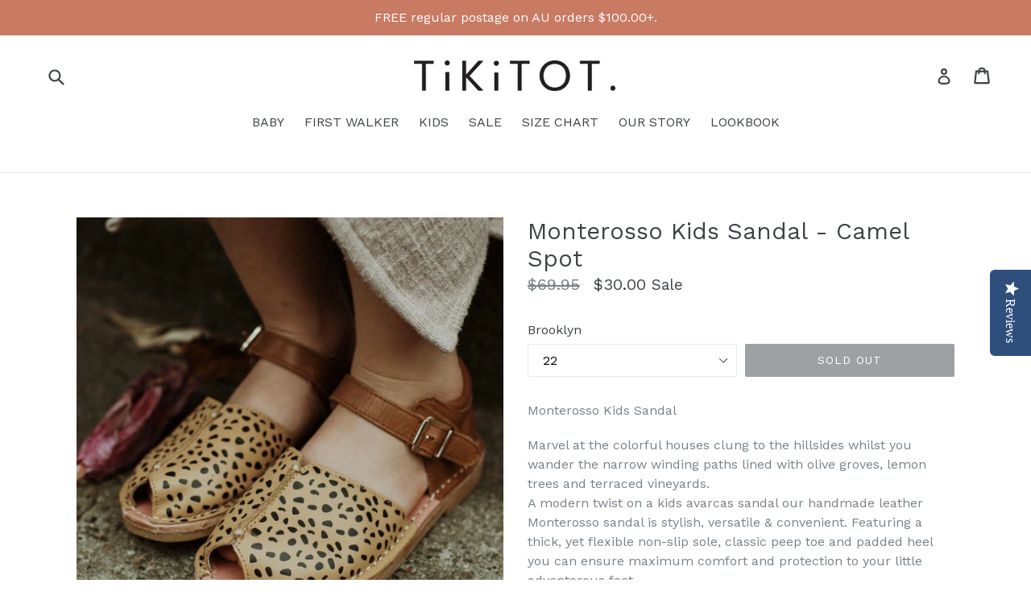

--- FILE ---
content_type: text/html; charset=utf-8
request_url: https://tikitot.com.au/products/monterosso-kids-sandal-camel-spot
body_size: 30651
content:
<!doctype html>
<!--[if IE 9]> <html class="ie9 no-js" lang="en"> <![endif]-->
<!--[if (gt IE 9)|!(IE)]><!--> <html class="no-js" lang="en"> <!--<![endif]-->
<head>

<meta name="facebook-domain-verification" content="5n3mhhe4lv1p7qdvd4r0oaogwnckfo" />

  <meta charset="utf-8">
  <meta http-equiv="X-UA-Compatible" content="IE=edge,chrome=1">
  <meta name="viewport" content="width=device-width,initial-scale=1">
  <meta name="theme-color" content="#3d4246">
  <link rel="canonical" href="https://tikitot.com.au/products/monterosso-kids-sandal-camel-spot">

  
    <link rel="shortcut icon" href="//tikitot.com.au/cdn/shop/files/12.jpg_1_32x32.jpg?v=1614292372" type="image/png">
  

  
  <title>
    Peep Toe Kids Sandal | Colour: Camel Spot
    
    
    
      &ndash; Tikitot Australia
    
  </title>

  
    <meta name="description" content="Handmade leather Monterosso kids sandal is stylish, versatile &amp; convenient. Non-slip sole, classic peep toe, and padded heel. Also in other colours. Shop online">
  

  <!-- /snippets/social-meta-tags.liquid -->




<meta property="og:site_name" content="Tikitot Australia">
<meta property="og:url" content="https://tikitot.com.au/products/monterosso-kids-sandal-camel-spot">
<meta property="og:title" content="Monterosso Kids Sandal - Camel Spot">
<meta property="og:type" content="product">
<meta property="og:description" content="Handmade leather Monterosso kids sandal is stylish, versatile &amp; convenient. Non-slip sole, classic peep toe, and padded heel. Also in other colours. Shop online">

  <meta property="og:price:amount" content="30.00">
  <meta property="og:price:currency" content="AUD">

<meta property="og:image" content="http://tikitot.com.au/cdn/shop/products/image_8d800e6b-3906-427f-8675-7abc945ef5ec_1200x1200.jpg?v=1631078268"><meta property="og:image" content="http://tikitot.com.au/cdn/shop/products/image_fab39e04-29f9-4e8e-88f9-2a8c534fab91_1200x1200.png?v=1631078268"><meta property="og:image" content="http://tikitot.com.au/cdn/shop/products/Untitled_70_1200x1200.jpg?v=1631078268">
<meta property="og:image:secure_url" content="https://tikitot.com.au/cdn/shop/products/image_8d800e6b-3906-427f-8675-7abc945ef5ec_1200x1200.jpg?v=1631078268"><meta property="og:image:secure_url" content="https://tikitot.com.au/cdn/shop/products/image_fab39e04-29f9-4e8e-88f9-2a8c534fab91_1200x1200.png?v=1631078268"><meta property="og:image:secure_url" content="https://tikitot.com.au/cdn/shop/products/Untitled_70_1200x1200.jpg?v=1631078268">


<meta name="twitter:card" content="summary_large_image">
<meta name="twitter:title" content="Monterosso Kids Sandal - Camel Spot">
<meta name="twitter:description" content="Handmade leather Monterosso kids sandal is stylish, versatile &amp; convenient. Non-slip sole, classic peep toe, and padded heel. Also in other colours. Shop online">


  <link href="//tikitot.com.au/cdn/shop/t/5/assets/theme.scss.css?v=51529134321388891091696329315" rel="stylesheet" type="text/css" media="all" />
  

  <link href="//fonts.googleapis.com/css?family=Work+Sans:400,700" rel="stylesheet" type="text/css" media="all" />


  

    <link href="//fonts.googleapis.com/css?family=Work+Sans:400" rel="stylesheet" type="text/css" media="all" />
  



  <script>
    var theme = {
      strings: {
        addToCart: "Add to cart",
        soldOut: "Sold out",
        unavailable: "Unavailable",
        showMore: "Show More",
        showLess: "Show Less",
        addressError: "Error looking up that address",
        addressNoResults: "No results for that address",
        addressQueryLimit: "You have exceeded the Google API usage limit. Consider upgrading to a \u003ca href=\"https:\/\/developers.google.com\/maps\/premium\/usage-limits\"\u003ePremium Plan\u003c\/a\u003e.",
        authError: "There was a problem authenticating your Google Maps account."
      },
      moneyFormat: "${{amount}}"
    }

    document.documentElement.className = document.documentElement.className.replace('no-js', 'js');
  </script>

  <!--[if (lte IE 9) ]><script src="//tikitot.com.au/cdn/shop/t/5/assets/match-media.min.js?v=22265819453975888031514767321" type="text/javascript"></script><![endif]-->

  

  <!--[if (gt IE 9)|!(IE)]><!--><script src="//tikitot.com.au/cdn/shop/t/5/assets/lazysizes.js?v=68441465964607740661514767321" async="async"></script><!--<![endif]-->
  <!--[if lte IE 9]><script src="//tikitot.com.au/cdn/shop/t/5/assets/lazysizes.min.js?v=1250"></script><![endif]-->

  <!--[if (gt IE 9)|!(IE)]><!--><script src="//tikitot.com.au/cdn/shop/t/5/assets/vendor.js?v=136118274122071307521514767322" defer="defer"></script><!--<![endif]-->
  <!--[if lte IE 9]><script src="//tikitot.com.au/cdn/shop/t/5/assets/vendor.js?v=136118274122071307521514767322"></script><![endif]-->

  <!--[if (gt IE 9)|!(IE)]><!--><script src="//tikitot.com.au/cdn/shop/t/5/assets/theme.js?v=100941840194216329191514767322" defer="defer"></script><!--<![endif]-->
  <!--[if lte IE 9]><script src="//tikitot.com.au/cdn/shop/t/5/assets/theme.js?v=100941840194216329191514767322"></script><![endif]-->

  <script>window.performance && window.performance.mark && window.performance.mark('shopify.content_for_header.start');</script><meta id="shopify-digital-wallet" name="shopify-digital-wallet" content="/8798820/digital_wallets/dialog">
<meta name="shopify-checkout-api-token" content="577a24d960d9873e0409ac356469d186">
<meta id="in-context-paypal-metadata" data-shop-id="8798820" data-venmo-supported="false" data-environment="production" data-locale="en_US" data-paypal-v4="true" data-currency="AUD">
<link rel="alternate" type="application/json+oembed" href="https://tikitot.com.au/products/monterosso-kids-sandal-camel-spot.oembed">
<script async="async" src="/checkouts/internal/preloads.js?locale=en-AU"></script>
<link rel="preconnect" href="https://shop.app" crossorigin="anonymous">
<script async="async" src="https://shop.app/checkouts/internal/preloads.js?locale=en-AU&shop_id=8798820" crossorigin="anonymous"></script>
<script id="apple-pay-shop-capabilities" type="application/json">{"shopId":8798820,"countryCode":"AU","currencyCode":"AUD","merchantCapabilities":["supports3DS"],"merchantId":"gid:\/\/shopify\/Shop\/8798820","merchantName":"Tikitot Australia","requiredBillingContactFields":["postalAddress","email","phone"],"requiredShippingContactFields":["postalAddress","email","phone"],"shippingType":"shipping","supportedNetworks":["visa","masterCard","amex","jcb"],"total":{"type":"pending","label":"Tikitot Australia","amount":"1.00"},"shopifyPaymentsEnabled":true,"supportsSubscriptions":true}</script>
<script id="shopify-features" type="application/json">{"accessToken":"577a24d960d9873e0409ac356469d186","betas":["rich-media-storefront-analytics"],"domain":"tikitot.com.au","predictiveSearch":true,"shopId":8798820,"locale":"en"}</script>
<script>var Shopify = Shopify || {};
Shopify.shop = "tikitot.myshopify.com";
Shopify.locale = "en";
Shopify.currency = {"active":"AUD","rate":"1.0"};
Shopify.country = "AU";
Shopify.theme = {"name":"Debut","id":2534506520,"schema_name":"Debut","schema_version":"1.9.1","theme_store_id":796,"role":"main"};
Shopify.theme.handle = "null";
Shopify.theme.style = {"id":null,"handle":null};
Shopify.cdnHost = "tikitot.com.au/cdn";
Shopify.routes = Shopify.routes || {};
Shopify.routes.root = "/";</script>
<script type="module">!function(o){(o.Shopify=o.Shopify||{}).modules=!0}(window);</script>
<script>!function(o){function n(){var o=[];function n(){o.push(Array.prototype.slice.apply(arguments))}return n.q=o,n}var t=o.Shopify=o.Shopify||{};t.loadFeatures=n(),t.autoloadFeatures=n()}(window);</script>
<script>
  window.ShopifyPay = window.ShopifyPay || {};
  window.ShopifyPay.apiHost = "shop.app\/pay";
  window.ShopifyPay.redirectState = null;
</script>
<script id="shop-js-analytics" type="application/json">{"pageType":"product"}</script>
<script defer="defer" async type="module" src="//tikitot.com.au/cdn/shopifycloud/shop-js/modules/v2/client.init-shop-cart-sync_BdyHc3Nr.en.esm.js"></script>
<script defer="defer" async type="module" src="//tikitot.com.au/cdn/shopifycloud/shop-js/modules/v2/chunk.common_Daul8nwZ.esm.js"></script>
<script type="module">
  await import("//tikitot.com.au/cdn/shopifycloud/shop-js/modules/v2/client.init-shop-cart-sync_BdyHc3Nr.en.esm.js");
await import("//tikitot.com.au/cdn/shopifycloud/shop-js/modules/v2/chunk.common_Daul8nwZ.esm.js");

  window.Shopify.SignInWithShop?.initShopCartSync?.({"fedCMEnabled":true,"windoidEnabled":true});

</script>
<script>
  window.Shopify = window.Shopify || {};
  if (!window.Shopify.featureAssets) window.Shopify.featureAssets = {};
  window.Shopify.featureAssets['shop-js'] = {"shop-cart-sync":["modules/v2/client.shop-cart-sync_QYOiDySF.en.esm.js","modules/v2/chunk.common_Daul8nwZ.esm.js"],"init-fed-cm":["modules/v2/client.init-fed-cm_DchLp9rc.en.esm.js","modules/v2/chunk.common_Daul8nwZ.esm.js"],"shop-button":["modules/v2/client.shop-button_OV7bAJc5.en.esm.js","modules/v2/chunk.common_Daul8nwZ.esm.js"],"init-windoid":["modules/v2/client.init-windoid_DwxFKQ8e.en.esm.js","modules/v2/chunk.common_Daul8nwZ.esm.js"],"shop-cash-offers":["modules/v2/client.shop-cash-offers_DWtL6Bq3.en.esm.js","modules/v2/chunk.common_Daul8nwZ.esm.js","modules/v2/chunk.modal_CQq8HTM6.esm.js"],"shop-toast-manager":["modules/v2/client.shop-toast-manager_CX9r1SjA.en.esm.js","modules/v2/chunk.common_Daul8nwZ.esm.js"],"init-shop-email-lookup-coordinator":["modules/v2/client.init-shop-email-lookup-coordinator_UhKnw74l.en.esm.js","modules/v2/chunk.common_Daul8nwZ.esm.js"],"pay-button":["modules/v2/client.pay-button_DzxNnLDY.en.esm.js","modules/v2/chunk.common_Daul8nwZ.esm.js"],"avatar":["modules/v2/client.avatar_BTnouDA3.en.esm.js"],"init-shop-cart-sync":["modules/v2/client.init-shop-cart-sync_BdyHc3Nr.en.esm.js","modules/v2/chunk.common_Daul8nwZ.esm.js"],"shop-login-button":["modules/v2/client.shop-login-button_D8B466_1.en.esm.js","modules/v2/chunk.common_Daul8nwZ.esm.js","modules/v2/chunk.modal_CQq8HTM6.esm.js"],"init-customer-accounts-sign-up":["modules/v2/client.init-customer-accounts-sign-up_C8fpPm4i.en.esm.js","modules/v2/client.shop-login-button_D8B466_1.en.esm.js","modules/v2/chunk.common_Daul8nwZ.esm.js","modules/v2/chunk.modal_CQq8HTM6.esm.js"],"init-shop-for-new-customer-accounts":["modules/v2/client.init-shop-for-new-customer-accounts_CVTO0Ztu.en.esm.js","modules/v2/client.shop-login-button_D8B466_1.en.esm.js","modules/v2/chunk.common_Daul8nwZ.esm.js","modules/v2/chunk.modal_CQq8HTM6.esm.js"],"init-customer-accounts":["modules/v2/client.init-customer-accounts_dRgKMfrE.en.esm.js","modules/v2/client.shop-login-button_D8B466_1.en.esm.js","modules/v2/chunk.common_Daul8nwZ.esm.js","modules/v2/chunk.modal_CQq8HTM6.esm.js"],"shop-follow-button":["modules/v2/client.shop-follow-button_CkZpjEct.en.esm.js","modules/v2/chunk.common_Daul8nwZ.esm.js","modules/v2/chunk.modal_CQq8HTM6.esm.js"],"lead-capture":["modules/v2/client.lead-capture_BntHBhfp.en.esm.js","modules/v2/chunk.common_Daul8nwZ.esm.js","modules/v2/chunk.modal_CQq8HTM6.esm.js"],"checkout-modal":["modules/v2/client.checkout-modal_CfxcYbTm.en.esm.js","modules/v2/chunk.common_Daul8nwZ.esm.js","modules/v2/chunk.modal_CQq8HTM6.esm.js"],"shop-login":["modules/v2/client.shop-login_Da4GZ2H6.en.esm.js","modules/v2/chunk.common_Daul8nwZ.esm.js","modules/v2/chunk.modal_CQq8HTM6.esm.js"],"payment-terms":["modules/v2/client.payment-terms_MV4M3zvL.en.esm.js","modules/v2/chunk.common_Daul8nwZ.esm.js","modules/v2/chunk.modal_CQq8HTM6.esm.js"]};
</script>
<script>(function() {
  var isLoaded = false;
  function asyncLoad() {
    if (isLoaded) return;
    isLoaded = true;
    var urls = ["\/\/shopify.privy.com\/widget.js?shop=tikitot.myshopify.com","https:\/\/chimpstatic.com\/mcjs-connected\/js\/users\/d034bcf0a9572fe99b86ab5bd\/097c2d20ae4ca2901dee86b4f.js?shop=tikitot.myshopify.com","\/\/cdn.shopify.com\/s\/files\/1\/0879\/8820\/t\/5\/assets\/ssw-empty.js?343\u0026shop=tikitot.myshopify.com","\/\/staticw2.yotpo.com\/6CgB23ekDddn5FlhLuyfdU33jbNKgwCmS23HdJ6P\/widget.js?shop=tikitot.myshopify.com","https:\/\/sales-pop.carecart.io\/lib\/salesnotifier.js?shop=tikitot.myshopify.com"];
    for (var i = 0; i < urls.length; i++) {
      var s = document.createElement('script');
      s.type = 'text/javascript';
      s.async = true;
      s.src = urls[i];
      var x = document.getElementsByTagName('script')[0];
      x.parentNode.insertBefore(s, x);
    }
  };
  if(window.attachEvent) {
    window.attachEvent('onload', asyncLoad);
  } else {
    window.addEventListener('load', asyncLoad, false);
  }
})();</script>
<script id="__st">var __st={"a":8798820,"offset":39600,"reqid":"7d390a86-21aa-4644-bde1-bba8e70e2c08-1768962295","pageurl":"tikitot.com.au\/products\/monterosso-kids-sandal-camel-spot","u":"b05a76ec2faa","p":"product","rtyp":"product","rid":4614205931580};</script>
<script>window.ShopifyPaypalV4VisibilityTracking = true;</script>
<script id="captcha-bootstrap">!function(){'use strict';const t='contact',e='account',n='new_comment',o=[[t,t],['blogs',n],['comments',n],[t,'customer']],c=[[e,'customer_login'],[e,'guest_login'],[e,'recover_customer_password'],[e,'create_customer']],r=t=>t.map((([t,e])=>`form[action*='/${t}']:not([data-nocaptcha='true']) input[name='form_type'][value='${e}']`)).join(','),a=t=>()=>t?[...document.querySelectorAll(t)].map((t=>t.form)):[];function s(){const t=[...o],e=r(t);return a(e)}const i='password',u='form_key',d=['recaptcha-v3-token','g-recaptcha-response','h-captcha-response',i],f=()=>{try{return window.sessionStorage}catch{return}},m='__shopify_v',_=t=>t.elements[u];function p(t,e,n=!1){try{const o=window.sessionStorage,c=JSON.parse(o.getItem(e)),{data:r}=function(t){const{data:e,action:n}=t;return t[m]||n?{data:e,action:n}:{data:t,action:n}}(c);for(const[e,n]of Object.entries(r))t.elements[e]&&(t.elements[e].value=n);n&&o.removeItem(e)}catch(o){console.error('form repopulation failed',{error:o})}}const l='form_type',E='cptcha';function T(t){t.dataset[E]=!0}const w=window,h=w.document,L='Shopify',v='ce_forms',y='captcha';let A=!1;((t,e)=>{const n=(g='f06e6c50-85a8-45c8-87d0-21a2b65856fe',I='https://cdn.shopify.com/shopifycloud/storefront-forms-hcaptcha/ce_storefront_forms_captcha_hcaptcha.v1.5.2.iife.js',D={infoText:'Protected by hCaptcha',privacyText:'Privacy',termsText:'Terms'},(t,e,n)=>{const o=w[L][v],c=o.bindForm;if(c)return c(t,g,e,D).then(n);var r;o.q.push([[t,g,e,D],n]),r=I,A||(h.body.append(Object.assign(h.createElement('script'),{id:'captcha-provider',async:!0,src:r})),A=!0)});var g,I,D;w[L]=w[L]||{},w[L][v]=w[L][v]||{},w[L][v].q=[],w[L][y]=w[L][y]||{},w[L][y].protect=function(t,e){n(t,void 0,e),T(t)},Object.freeze(w[L][y]),function(t,e,n,w,h,L){const[v,y,A,g]=function(t,e,n){const i=e?o:[],u=t?c:[],d=[...i,...u],f=r(d),m=r(i),_=r(d.filter((([t,e])=>n.includes(e))));return[a(f),a(m),a(_),s()]}(w,h,L),I=t=>{const e=t.target;return e instanceof HTMLFormElement?e:e&&e.form},D=t=>v().includes(t);t.addEventListener('submit',(t=>{const e=I(t);if(!e)return;const n=D(e)&&!e.dataset.hcaptchaBound&&!e.dataset.recaptchaBound,o=_(e),c=g().includes(e)&&(!o||!o.value);(n||c)&&t.preventDefault(),c&&!n&&(function(t){try{if(!f())return;!function(t){const e=f();if(!e)return;const n=_(t);if(!n)return;const o=n.value;o&&e.removeItem(o)}(t);const e=Array.from(Array(32),(()=>Math.random().toString(36)[2])).join('');!function(t,e){_(t)||t.append(Object.assign(document.createElement('input'),{type:'hidden',name:u})),t.elements[u].value=e}(t,e),function(t,e){const n=f();if(!n)return;const o=[...t.querySelectorAll(`input[type='${i}']`)].map((({name:t})=>t)),c=[...d,...o],r={};for(const[a,s]of new FormData(t).entries())c.includes(a)||(r[a]=s);n.setItem(e,JSON.stringify({[m]:1,action:t.action,data:r}))}(t,e)}catch(e){console.error('failed to persist form',e)}}(e),e.submit())}));const S=(t,e)=>{t&&!t.dataset[E]&&(n(t,e.some((e=>e===t))),T(t))};for(const o of['focusin','change'])t.addEventListener(o,(t=>{const e=I(t);D(e)&&S(e,y())}));const B=e.get('form_key'),M=e.get(l),P=B&&M;t.addEventListener('DOMContentLoaded',(()=>{const t=y();if(P)for(const e of t)e.elements[l].value===M&&p(e,B);[...new Set([...A(),...v().filter((t=>'true'===t.dataset.shopifyCaptcha))])].forEach((e=>S(e,t)))}))}(h,new URLSearchParams(w.location.search),n,t,e,['guest_login'])})(!0,!0)}();</script>
<script integrity="sha256-4kQ18oKyAcykRKYeNunJcIwy7WH5gtpwJnB7kiuLZ1E=" data-source-attribution="shopify.loadfeatures" defer="defer" src="//tikitot.com.au/cdn/shopifycloud/storefront/assets/storefront/load_feature-a0a9edcb.js" crossorigin="anonymous"></script>
<script crossorigin="anonymous" defer="defer" src="//tikitot.com.au/cdn/shopifycloud/storefront/assets/shopify_pay/storefront-65b4c6d7.js?v=20250812"></script>
<script data-source-attribution="shopify.dynamic_checkout.dynamic.init">var Shopify=Shopify||{};Shopify.PaymentButton=Shopify.PaymentButton||{isStorefrontPortableWallets:!0,init:function(){window.Shopify.PaymentButton.init=function(){};var t=document.createElement("script");t.src="https://tikitot.com.au/cdn/shopifycloud/portable-wallets/latest/portable-wallets.en.js",t.type="module",document.head.appendChild(t)}};
</script>
<script data-source-attribution="shopify.dynamic_checkout.buyer_consent">
  function portableWalletsHideBuyerConsent(e){var t=document.getElementById("shopify-buyer-consent"),n=document.getElementById("shopify-subscription-policy-button");t&&n&&(t.classList.add("hidden"),t.setAttribute("aria-hidden","true"),n.removeEventListener("click",e))}function portableWalletsShowBuyerConsent(e){var t=document.getElementById("shopify-buyer-consent"),n=document.getElementById("shopify-subscription-policy-button");t&&n&&(t.classList.remove("hidden"),t.removeAttribute("aria-hidden"),n.addEventListener("click",e))}window.Shopify?.PaymentButton&&(window.Shopify.PaymentButton.hideBuyerConsent=portableWalletsHideBuyerConsent,window.Shopify.PaymentButton.showBuyerConsent=portableWalletsShowBuyerConsent);
</script>
<script data-source-attribution="shopify.dynamic_checkout.cart.bootstrap">document.addEventListener("DOMContentLoaded",(function(){function t(){return document.querySelector("shopify-accelerated-checkout-cart, shopify-accelerated-checkout")}if(t())Shopify.PaymentButton.init();else{new MutationObserver((function(e,n){t()&&(Shopify.PaymentButton.init(),n.disconnect())})).observe(document.body,{childList:!0,subtree:!0})}}));
</script>
<link id="shopify-accelerated-checkout-styles" rel="stylesheet" media="screen" href="https://tikitot.com.au/cdn/shopifycloud/portable-wallets/latest/accelerated-checkout-backwards-compat.css" crossorigin="anonymous">
<style id="shopify-accelerated-checkout-cart">
        #shopify-buyer-consent {
  margin-top: 1em;
  display: inline-block;
  width: 100%;
}

#shopify-buyer-consent.hidden {
  display: none;
}

#shopify-subscription-policy-button {
  background: none;
  border: none;
  padding: 0;
  text-decoration: underline;
  font-size: inherit;
  cursor: pointer;
}

#shopify-subscription-policy-button::before {
  box-shadow: none;
}

      </style>

<script>window.performance && window.performance.mark && window.performance.mark('shopify.content_for_header.end');</script>
  










<link href="https://monorail-edge.shopifysvc.com" rel="dns-prefetch">
<script>(function(){if ("sendBeacon" in navigator && "performance" in window) {try {var session_token_from_headers = performance.getEntriesByType('navigation')[0].serverTiming.find(x => x.name == '_s').description;} catch {var session_token_from_headers = undefined;}var session_cookie_matches = document.cookie.match(/_shopify_s=([^;]*)/);var session_token_from_cookie = session_cookie_matches && session_cookie_matches.length === 2 ? session_cookie_matches[1] : "";var session_token = session_token_from_headers || session_token_from_cookie || "";function handle_abandonment_event(e) {var entries = performance.getEntries().filter(function(entry) {return /monorail-edge.shopifysvc.com/.test(entry.name);});if (!window.abandonment_tracked && entries.length === 0) {window.abandonment_tracked = true;var currentMs = Date.now();var navigation_start = performance.timing.navigationStart;var payload = {shop_id: 8798820,url: window.location.href,navigation_start,duration: currentMs - navigation_start,session_token,page_type: "product"};window.navigator.sendBeacon("https://monorail-edge.shopifysvc.com/v1/produce", JSON.stringify({schema_id: "online_store_buyer_site_abandonment/1.1",payload: payload,metadata: {event_created_at_ms: currentMs,event_sent_at_ms: currentMs}}));}}window.addEventListener('pagehide', handle_abandonment_event);}}());</script>
<script id="web-pixels-manager-setup">(function e(e,d,r,n,o){if(void 0===o&&(o={}),!Boolean(null===(a=null===(i=window.Shopify)||void 0===i?void 0:i.analytics)||void 0===a?void 0:a.replayQueue)){var i,a;window.Shopify=window.Shopify||{};var t=window.Shopify;t.analytics=t.analytics||{};var s=t.analytics;s.replayQueue=[],s.publish=function(e,d,r){return s.replayQueue.push([e,d,r]),!0};try{self.performance.mark("wpm:start")}catch(e){}var l=function(){var e={modern:/Edge?\/(1{2}[4-9]|1[2-9]\d|[2-9]\d{2}|\d{4,})\.\d+(\.\d+|)|Firefox\/(1{2}[4-9]|1[2-9]\d|[2-9]\d{2}|\d{4,})\.\d+(\.\d+|)|Chrom(ium|e)\/(9{2}|\d{3,})\.\d+(\.\d+|)|(Maci|X1{2}).+ Version\/(15\.\d+|(1[6-9]|[2-9]\d|\d{3,})\.\d+)([,.]\d+|)( \(\w+\)|)( Mobile\/\w+|) Safari\/|Chrome.+OPR\/(9{2}|\d{3,})\.\d+\.\d+|(CPU[ +]OS|iPhone[ +]OS|CPU[ +]iPhone|CPU IPhone OS|CPU iPad OS)[ +]+(15[._]\d+|(1[6-9]|[2-9]\d|\d{3,})[._]\d+)([._]\d+|)|Android:?[ /-](13[3-9]|1[4-9]\d|[2-9]\d{2}|\d{4,})(\.\d+|)(\.\d+|)|Android.+Firefox\/(13[5-9]|1[4-9]\d|[2-9]\d{2}|\d{4,})\.\d+(\.\d+|)|Android.+Chrom(ium|e)\/(13[3-9]|1[4-9]\d|[2-9]\d{2}|\d{4,})\.\d+(\.\d+|)|SamsungBrowser\/([2-9]\d|\d{3,})\.\d+/,legacy:/Edge?\/(1[6-9]|[2-9]\d|\d{3,})\.\d+(\.\d+|)|Firefox\/(5[4-9]|[6-9]\d|\d{3,})\.\d+(\.\d+|)|Chrom(ium|e)\/(5[1-9]|[6-9]\d|\d{3,})\.\d+(\.\d+|)([\d.]+$|.*Safari\/(?![\d.]+ Edge\/[\d.]+$))|(Maci|X1{2}).+ Version\/(10\.\d+|(1[1-9]|[2-9]\d|\d{3,})\.\d+)([,.]\d+|)( \(\w+\)|)( Mobile\/\w+|) Safari\/|Chrome.+OPR\/(3[89]|[4-9]\d|\d{3,})\.\d+\.\d+|(CPU[ +]OS|iPhone[ +]OS|CPU[ +]iPhone|CPU IPhone OS|CPU iPad OS)[ +]+(10[._]\d+|(1[1-9]|[2-9]\d|\d{3,})[._]\d+)([._]\d+|)|Android:?[ /-](13[3-9]|1[4-9]\d|[2-9]\d{2}|\d{4,})(\.\d+|)(\.\d+|)|Mobile Safari.+OPR\/([89]\d|\d{3,})\.\d+\.\d+|Android.+Firefox\/(13[5-9]|1[4-9]\d|[2-9]\d{2}|\d{4,})\.\d+(\.\d+|)|Android.+Chrom(ium|e)\/(13[3-9]|1[4-9]\d|[2-9]\d{2}|\d{4,})\.\d+(\.\d+|)|Android.+(UC? ?Browser|UCWEB|U3)[ /]?(15\.([5-9]|\d{2,})|(1[6-9]|[2-9]\d|\d{3,})\.\d+)\.\d+|SamsungBrowser\/(5\.\d+|([6-9]|\d{2,})\.\d+)|Android.+MQ{2}Browser\/(14(\.(9|\d{2,})|)|(1[5-9]|[2-9]\d|\d{3,})(\.\d+|))(\.\d+|)|K[Aa][Ii]OS\/(3\.\d+|([4-9]|\d{2,})\.\d+)(\.\d+|)/},d=e.modern,r=e.legacy,n=navigator.userAgent;return n.match(d)?"modern":n.match(r)?"legacy":"unknown"}(),u="modern"===l?"modern":"legacy",c=(null!=n?n:{modern:"",legacy:""})[u],f=function(e){return[e.baseUrl,"/wpm","/b",e.hashVersion,"modern"===e.buildTarget?"m":"l",".js"].join("")}({baseUrl:d,hashVersion:r,buildTarget:u}),m=function(e){var d=e.version,r=e.bundleTarget,n=e.surface,o=e.pageUrl,i=e.monorailEndpoint;return{emit:function(e){var a=e.status,t=e.errorMsg,s=(new Date).getTime(),l=JSON.stringify({metadata:{event_sent_at_ms:s},events:[{schema_id:"web_pixels_manager_load/3.1",payload:{version:d,bundle_target:r,page_url:o,status:a,surface:n,error_msg:t},metadata:{event_created_at_ms:s}}]});if(!i)return console&&console.warn&&console.warn("[Web Pixels Manager] No Monorail endpoint provided, skipping logging."),!1;try{return self.navigator.sendBeacon.bind(self.navigator)(i,l)}catch(e){}var u=new XMLHttpRequest;try{return u.open("POST",i,!0),u.setRequestHeader("Content-Type","text/plain"),u.send(l),!0}catch(e){return console&&console.warn&&console.warn("[Web Pixels Manager] Got an unhandled error while logging to Monorail."),!1}}}}({version:r,bundleTarget:l,surface:e.surface,pageUrl:self.location.href,monorailEndpoint:e.monorailEndpoint});try{o.browserTarget=l,function(e){var d=e.src,r=e.async,n=void 0===r||r,o=e.onload,i=e.onerror,a=e.sri,t=e.scriptDataAttributes,s=void 0===t?{}:t,l=document.createElement("script"),u=document.querySelector("head"),c=document.querySelector("body");if(l.async=n,l.src=d,a&&(l.integrity=a,l.crossOrigin="anonymous"),s)for(var f in s)if(Object.prototype.hasOwnProperty.call(s,f))try{l.dataset[f]=s[f]}catch(e){}if(o&&l.addEventListener("load",o),i&&l.addEventListener("error",i),u)u.appendChild(l);else{if(!c)throw new Error("Did not find a head or body element to append the script");c.appendChild(l)}}({src:f,async:!0,onload:function(){if(!function(){var e,d;return Boolean(null===(d=null===(e=window.Shopify)||void 0===e?void 0:e.analytics)||void 0===d?void 0:d.initialized)}()){var d=window.webPixelsManager.init(e)||void 0;if(d){var r=window.Shopify.analytics;r.replayQueue.forEach((function(e){var r=e[0],n=e[1],o=e[2];d.publishCustomEvent(r,n,o)})),r.replayQueue=[],r.publish=d.publishCustomEvent,r.visitor=d.visitor,r.initialized=!0}}},onerror:function(){return m.emit({status:"failed",errorMsg:"".concat(f," has failed to load")})},sri:function(e){var d=/^sha384-[A-Za-z0-9+/=]+$/;return"string"==typeof e&&d.test(e)}(c)?c:"",scriptDataAttributes:o}),m.emit({status:"loading"})}catch(e){m.emit({status:"failed",errorMsg:(null==e?void 0:e.message)||"Unknown error"})}}})({shopId: 8798820,storefrontBaseUrl: "https://tikitot.com.au",extensionsBaseUrl: "https://extensions.shopifycdn.com/cdn/shopifycloud/web-pixels-manager",monorailEndpoint: "https://monorail-edge.shopifysvc.com/unstable/produce_batch",surface: "storefront-renderer",enabledBetaFlags: ["2dca8a86"],webPixelsConfigList: [{"id":"1720746155","configuration":"{\"yotpoStoreId\":\"6CgB23ekDddn5FlhLuyfdU33jbNKgwCmS23HdJ6P\"}","eventPayloadVersion":"v1","runtimeContext":"STRICT","scriptVersion":"8bb37a256888599d9a3d57f0551d3859","type":"APP","apiClientId":70132,"privacyPurposes":["ANALYTICS","MARKETING","SALE_OF_DATA"],"dataSharingAdjustments":{"protectedCustomerApprovalScopes":["read_customer_address","read_customer_email","read_customer_name","read_customer_personal_data","read_customer_phone"]}},{"id":"214302891","configuration":"{\"pixel_id\":\"2328871123804935\",\"pixel_type\":\"facebook_pixel\",\"metaapp_system_user_token\":\"-\"}","eventPayloadVersion":"v1","runtimeContext":"OPEN","scriptVersion":"ca16bc87fe92b6042fbaa3acc2fbdaa6","type":"APP","apiClientId":2329312,"privacyPurposes":["ANALYTICS","MARKETING","SALE_OF_DATA"],"dataSharingAdjustments":{"protectedCustomerApprovalScopes":["read_customer_address","read_customer_email","read_customer_name","read_customer_personal_data","read_customer_phone"]}},{"id":"77004971","configuration":"{\"tagID\":\"2614005346186\"}","eventPayloadVersion":"v1","runtimeContext":"STRICT","scriptVersion":"18031546ee651571ed29edbe71a3550b","type":"APP","apiClientId":3009811,"privacyPurposes":["ANALYTICS","MARKETING","SALE_OF_DATA"],"dataSharingAdjustments":{"protectedCustomerApprovalScopes":["read_customer_address","read_customer_email","read_customer_name","read_customer_personal_data","read_customer_phone"]}},{"id":"100860075","eventPayloadVersion":"v1","runtimeContext":"LAX","scriptVersion":"1","type":"CUSTOM","privacyPurposes":["ANALYTICS"],"name":"Google Analytics tag (migrated)"},{"id":"shopify-app-pixel","configuration":"{}","eventPayloadVersion":"v1","runtimeContext":"STRICT","scriptVersion":"0450","apiClientId":"shopify-pixel","type":"APP","privacyPurposes":["ANALYTICS","MARKETING"]},{"id":"shopify-custom-pixel","eventPayloadVersion":"v1","runtimeContext":"LAX","scriptVersion":"0450","apiClientId":"shopify-pixel","type":"CUSTOM","privacyPurposes":["ANALYTICS","MARKETING"]}],isMerchantRequest: false,initData: {"shop":{"name":"Tikitot Australia","paymentSettings":{"currencyCode":"AUD"},"myshopifyDomain":"tikitot.myshopify.com","countryCode":"AU","storefrontUrl":"https:\/\/tikitot.com.au"},"customer":null,"cart":null,"checkout":null,"productVariants":[{"price":{"amount":30.0,"currencyCode":"AUD"},"product":{"title":"Monterosso Kids Sandal - Camel Spot","vendor":"Tikitot","id":"4614205931580","untranslatedTitle":"Monterosso Kids Sandal - Camel Spot","url":"\/products\/monterosso-kids-sandal-camel-spot","type":"Shoes"},"id":"32402923683900","image":{"src":"\/\/tikitot.com.au\/cdn\/shop\/products\/image_8d800e6b-3906-427f-8675-7abc945ef5ec.jpg?v=1631078268"},"sku":"","title":"22","untranslatedTitle":"22"},{"price":{"amount":30.0,"currencyCode":"AUD"},"product":{"title":"Monterosso Kids Sandal - Camel Spot","vendor":"Tikitot","id":"4614205931580","untranslatedTitle":"Monterosso Kids Sandal - Camel Spot","url":"\/products\/monterosso-kids-sandal-camel-spot","type":"Shoes"},"id":"32402923716668","image":{"src":"\/\/tikitot.com.au\/cdn\/shop\/products\/image_8d800e6b-3906-427f-8675-7abc945ef5ec.jpg?v=1631078268"},"sku":"","title":"23","untranslatedTitle":"23"},{"price":{"amount":30.0,"currencyCode":"AUD"},"product":{"title":"Monterosso Kids Sandal - Camel Spot","vendor":"Tikitot","id":"4614205931580","untranslatedTitle":"Monterosso Kids Sandal - Camel Spot","url":"\/products\/monterosso-kids-sandal-camel-spot","type":"Shoes"},"id":"32402923749436","image":{"src":"\/\/tikitot.com.au\/cdn\/shop\/products\/image_8d800e6b-3906-427f-8675-7abc945ef5ec.jpg?v=1631078268"},"sku":"","title":"24","untranslatedTitle":"24"},{"price":{"amount":30.0,"currencyCode":"AUD"},"product":{"title":"Monterosso Kids Sandal - Camel Spot","vendor":"Tikitot","id":"4614205931580","untranslatedTitle":"Monterosso Kids Sandal - Camel Spot","url":"\/products\/monterosso-kids-sandal-camel-spot","type":"Shoes"},"id":"32402923782204","image":{"src":"\/\/tikitot.com.au\/cdn\/shop\/products\/image_8d800e6b-3906-427f-8675-7abc945ef5ec.jpg?v=1631078268"},"sku":"","title":"25","untranslatedTitle":"25"},{"price":{"amount":30.0,"currencyCode":"AUD"},"product":{"title":"Monterosso Kids Sandal - Camel Spot","vendor":"Tikitot","id":"4614205931580","untranslatedTitle":"Monterosso Kids Sandal - Camel Spot","url":"\/products\/monterosso-kids-sandal-camel-spot","type":"Shoes"},"id":"32402923814972","image":{"src":"\/\/tikitot.com.au\/cdn\/shop\/products\/image_8d800e6b-3906-427f-8675-7abc945ef5ec.jpg?v=1631078268"},"sku":"","title":"26","untranslatedTitle":"26"},{"price":{"amount":30.0,"currencyCode":"AUD"},"product":{"title":"Monterosso Kids Sandal - Camel Spot","vendor":"Tikitot","id":"4614205931580","untranslatedTitle":"Monterosso Kids Sandal - Camel Spot","url":"\/products\/monterosso-kids-sandal-camel-spot","type":"Shoes"},"id":"32402923847740","image":{"src":"\/\/tikitot.com.au\/cdn\/shop\/products\/image_8d800e6b-3906-427f-8675-7abc945ef5ec.jpg?v=1631078268"},"sku":"","title":"27","untranslatedTitle":"27"},{"price":{"amount":30.0,"currencyCode":"AUD"},"product":{"title":"Monterosso Kids Sandal - Camel Spot","vendor":"Tikitot","id":"4614205931580","untranslatedTitle":"Monterosso Kids Sandal - Camel Spot","url":"\/products\/monterosso-kids-sandal-camel-spot","type":"Shoes"},"id":"32402923880508","image":{"src":"\/\/tikitot.com.au\/cdn\/shop\/products\/image_8d800e6b-3906-427f-8675-7abc945ef5ec.jpg?v=1631078268"},"sku":"","title":"28","untranslatedTitle":"28"},{"price":{"amount":30.0,"currencyCode":"AUD"},"product":{"title":"Monterosso Kids Sandal - Camel Spot","vendor":"Tikitot","id":"4614205931580","untranslatedTitle":"Monterosso Kids Sandal - Camel Spot","url":"\/products\/monterosso-kids-sandal-camel-spot","type":"Shoes"},"id":"32402926633020","image":{"src":"\/\/tikitot.com.au\/cdn\/shop\/products\/image_8d800e6b-3906-427f-8675-7abc945ef5ec.jpg?v=1631078268"},"sku":"","title":"29","untranslatedTitle":"29"},{"price":{"amount":30.0,"currencyCode":"AUD"},"product":{"title":"Monterosso Kids Sandal - Camel Spot","vendor":"Tikitot","id":"4614205931580","untranslatedTitle":"Monterosso Kids Sandal - Camel Spot","url":"\/products\/monterosso-kids-sandal-camel-spot","type":"Shoes"},"id":"32402927321148","image":{"src":"\/\/tikitot.com.au\/cdn\/shop\/products\/image_8d800e6b-3906-427f-8675-7abc945ef5ec.jpg?v=1631078268"},"sku":"","title":"30","untranslatedTitle":"30"}],"purchasingCompany":null},},"https://tikitot.com.au/cdn","fcfee988w5aeb613cpc8e4bc33m6693e112",{"modern":"","legacy":""},{"shopId":"8798820","storefrontBaseUrl":"https:\/\/tikitot.com.au","extensionBaseUrl":"https:\/\/extensions.shopifycdn.com\/cdn\/shopifycloud\/web-pixels-manager","surface":"storefront-renderer","enabledBetaFlags":"[\"2dca8a86\"]","isMerchantRequest":"false","hashVersion":"fcfee988w5aeb613cpc8e4bc33m6693e112","publish":"custom","events":"[[\"page_viewed\",{}],[\"product_viewed\",{\"productVariant\":{\"price\":{\"amount\":30.0,\"currencyCode\":\"AUD\"},\"product\":{\"title\":\"Monterosso Kids Sandal - Camel Spot\",\"vendor\":\"Tikitot\",\"id\":\"4614205931580\",\"untranslatedTitle\":\"Monterosso Kids Sandal - Camel Spot\",\"url\":\"\/products\/monterosso-kids-sandal-camel-spot\",\"type\":\"Shoes\"},\"id\":\"32402923683900\",\"image\":{\"src\":\"\/\/tikitot.com.au\/cdn\/shop\/products\/image_8d800e6b-3906-427f-8675-7abc945ef5ec.jpg?v=1631078268\"},\"sku\":\"\",\"title\":\"22\",\"untranslatedTitle\":\"22\"}}]]"});</script><script>
  window.ShopifyAnalytics = window.ShopifyAnalytics || {};
  window.ShopifyAnalytics.meta = window.ShopifyAnalytics.meta || {};
  window.ShopifyAnalytics.meta.currency = 'AUD';
  var meta = {"product":{"id":4614205931580,"gid":"gid:\/\/shopify\/Product\/4614205931580","vendor":"Tikitot","type":"Shoes","handle":"monterosso-kids-sandal-camel-spot","variants":[{"id":32402923683900,"price":3000,"name":"Monterosso Kids Sandal - Camel Spot - 22","public_title":"22","sku":""},{"id":32402923716668,"price":3000,"name":"Monterosso Kids Sandal - Camel Spot - 23","public_title":"23","sku":""},{"id":32402923749436,"price":3000,"name":"Monterosso Kids Sandal - Camel Spot - 24","public_title":"24","sku":""},{"id":32402923782204,"price":3000,"name":"Monterosso Kids Sandal - Camel Spot - 25","public_title":"25","sku":""},{"id":32402923814972,"price":3000,"name":"Monterosso Kids Sandal - Camel Spot - 26","public_title":"26","sku":""},{"id":32402923847740,"price":3000,"name":"Monterosso Kids Sandal - Camel Spot - 27","public_title":"27","sku":""},{"id":32402923880508,"price":3000,"name":"Monterosso Kids Sandal - Camel Spot - 28","public_title":"28","sku":""},{"id":32402926633020,"price":3000,"name":"Monterosso Kids Sandal - Camel Spot - 29","public_title":"29","sku":""},{"id":32402927321148,"price":3000,"name":"Monterosso Kids Sandal - Camel Spot - 30","public_title":"30","sku":""}],"remote":false},"page":{"pageType":"product","resourceType":"product","resourceId":4614205931580,"requestId":"7d390a86-21aa-4644-bde1-bba8e70e2c08-1768962295"}};
  for (var attr in meta) {
    window.ShopifyAnalytics.meta[attr] = meta[attr];
  }
</script>
<script class="analytics">
  (function () {
    var customDocumentWrite = function(content) {
      var jquery = null;

      if (window.jQuery) {
        jquery = window.jQuery;
      } else if (window.Checkout && window.Checkout.$) {
        jquery = window.Checkout.$;
      }

      if (jquery) {
        jquery('body').append(content);
      }
    };

    var hasLoggedConversion = function(token) {
      if (token) {
        return document.cookie.indexOf('loggedConversion=' + token) !== -1;
      }
      return false;
    }

    var setCookieIfConversion = function(token) {
      if (token) {
        var twoMonthsFromNow = new Date(Date.now());
        twoMonthsFromNow.setMonth(twoMonthsFromNow.getMonth() + 2);

        document.cookie = 'loggedConversion=' + token + '; expires=' + twoMonthsFromNow;
      }
    }

    var trekkie = window.ShopifyAnalytics.lib = window.trekkie = window.trekkie || [];
    if (trekkie.integrations) {
      return;
    }
    trekkie.methods = [
      'identify',
      'page',
      'ready',
      'track',
      'trackForm',
      'trackLink'
    ];
    trekkie.factory = function(method) {
      return function() {
        var args = Array.prototype.slice.call(arguments);
        args.unshift(method);
        trekkie.push(args);
        return trekkie;
      };
    };
    for (var i = 0; i < trekkie.methods.length; i++) {
      var key = trekkie.methods[i];
      trekkie[key] = trekkie.factory(key);
    }
    trekkie.load = function(config) {
      trekkie.config = config || {};
      trekkie.config.initialDocumentCookie = document.cookie;
      var first = document.getElementsByTagName('script')[0];
      var script = document.createElement('script');
      script.type = 'text/javascript';
      script.onerror = function(e) {
        var scriptFallback = document.createElement('script');
        scriptFallback.type = 'text/javascript';
        scriptFallback.onerror = function(error) {
                var Monorail = {
      produce: function produce(monorailDomain, schemaId, payload) {
        var currentMs = new Date().getTime();
        var event = {
          schema_id: schemaId,
          payload: payload,
          metadata: {
            event_created_at_ms: currentMs,
            event_sent_at_ms: currentMs
          }
        };
        return Monorail.sendRequest("https://" + monorailDomain + "/v1/produce", JSON.stringify(event));
      },
      sendRequest: function sendRequest(endpointUrl, payload) {
        // Try the sendBeacon API
        if (window && window.navigator && typeof window.navigator.sendBeacon === 'function' && typeof window.Blob === 'function' && !Monorail.isIos12()) {
          var blobData = new window.Blob([payload], {
            type: 'text/plain'
          });

          if (window.navigator.sendBeacon(endpointUrl, blobData)) {
            return true;
          } // sendBeacon was not successful

        } // XHR beacon

        var xhr = new XMLHttpRequest();

        try {
          xhr.open('POST', endpointUrl);
          xhr.setRequestHeader('Content-Type', 'text/plain');
          xhr.send(payload);
        } catch (e) {
          console.log(e);
        }

        return false;
      },
      isIos12: function isIos12() {
        return window.navigator.userAgent.lastIndexOf('iPhone; CPU iPhone OS 12_') !== -1 || window.navigator.userAgent.lastIndexOf('iPad; CPU OS 12_') !== -1;
      }
    };
    Monorail.produce('monorail-edge.shopifysvc.com',
      'trekkie_storefront_load_errors/1.1',
      {shop_id: 8798820,
      theme_id: 2534506520,
      app_name: "storefront",
      context_url: window.location.href,
      source_url: "//tikitot.com.au/cdn/s/trekkie.storefront.cd680fe47e6c39ca5d5df5f0a32d569bc48c0f27.min.js"});

        };
        scriptFallback.async = true;
        scriptFallback.src = '//tikitot.com.au/cdn/s/trekkie.storefront.cd680fe47e6c39ca5d5df5f0a32d569bc48c0f27.min.js';
        first.parentNode.insertBefore(scriptFallback, first);
      };
      script.async = true;
      script.src = '//tikitot.com.au/cdn/s/trekkie.storefront.cd680fe47e6c39ca5d5df5f0a32d569bc48c0f27.min.js';
      first.parentNode.insertBefore(script, first);
    };
    trekkie.load(
      {"Trekkie":{"appName":"storefront","development":false,"defaultAttributes":{"shopId":8798820,"isMerchantRequest":null,"themeId":2534506520,"themeCityHash":"2879904130787959736","contentLanguage":"en","currency":"AUD","eventMetadataId":"7fe72b6c-09f0-487b-931f-cfc95e376a8c"},"isServerSideCookieWritingEnabled":true,"monorailRegion":"shop_domain","enabledBetaFlags":["65f19447"]},"Session Attribution":{},"S2S":{"facebookCapiEnabled":false,"source":"trekkie-storefront-renderer","apiClientId":580111}}
    );

    var loaded = false;
    trekkie.ready(function() {
      if (loaded) return;
      loaded = true;

      window.ShopifyAnalytics.lib = window.trekkie;

      var originalDocumentWrite = document.write;
      document.write = customDocumentWrite;
      try { window.ShopifyAnalytics.merchantGoogleAnalytics.call(this); } catch(error) {};
      document.write = originalDocumentWrite;

      window.ShopifyAnalytics.lib.page(null,{"pageType":"product","resourceType":"product","resourceId":4614205931580,"requestId":"7d390a86-21aa-4644-bde1-bba8e70e2c08-1768962295","shopifyEmitted":true});

      var match = window.location.pathname.match(/checkouts\/(.+)\/(thank_you|post_purchase)/)
      var token = match? match[1]: undefined;
      if (!hasLoggedConversion(token)) {
        setCookieIfConversion(token);
        window.ShopifyAnalytics.lib.track("Viewed Product",{"currency":"AUD","variantId":32402923683900,"productId":4614205931580,"productGid":"gid:\/\/shopify\/Product\/4614205931580","name":"Monterosso Kids Sandal - Camel Spot - 22","price":"30.00","sku":"","brand":"Tikitot","variant":"22","category":"Shoes","nonInteraction":true,"remote":false},undefined,undefined,{"shopifyEmitted":true});
      window.ShopifyAnalytics.lib.track("monorail:\/\/trekkie_storefront_viewed_product\/1.1",{"currency":"AUD","variantId":32402923683900,"productId":4614205931580,"productGid":"gid:\/\/shopify\/Product\/4614205931580","name":"Monterosso Kids Sandal - Camel Spot - 22","price":"30.00","sku":"","brand":"Tikitot","variant":"22","category":"Shoes","nonInteraction":true,"remote":false,"referer":"https:\/\/tikitot.com.au\/products\/monterosso-kids-sandal-camel-spot"});
      }
    });


        var eventsListenerScript = document.createElement('script');
        eventsListenerScript.async = true;
        eventsListenerScript.src = "//tikitot.com.au/cdn/shopifycloud/storefront/assets/shop_events_listener-3da45d37.js";
        document.getElementsByTagName('head')[0].appendChild(eventsListenerScript);

})();</script>
  <script>
  if (!window.ga || (window.ga && typeof window.ga !== 'function')) {
    window.ga = function ga() {
      (window.ga.q = window.ga.q || []).push(arguments);
      if (window.Shopify && window.Shopify.analytics && typeof window.Shopify.analytics.publish === 'function') {
        window.Shopify.analytics.publish("ga_stub_called", {}, {sendTo: "google_osp_migration"});
      }
      console.error("Shopify's Google Analytics stub called with:", Array.from(arguments), "\nSee https://help.shopify.com/manual/promoting-marketing/pixels/pixel-migration#google for more information.");
    };
    if (window.Shopify && window.Shopify.analytics && typeof window.Shopify.analytics.publish === 'function') {
      window.Shopify.analytics.publish("ga_stub_initialized", {}, {sendTo: "google_osp_migration"});
    }
  }
</script>
<script
  defer
  src="https://tikitot.com.au/cdn/shopifycloud/perf-kit/shopify-perf-kit-3.0.4.min.js"
  data-application="storefront-renderer"
  data-shop-id="8798820"
  data-render-region="gcp-us-central1"
  data-page-type="product"
  data-theme-instance-id="2534506520"
  data-theme-name="Debut"
  data-theme-version="1.9.1"
  data-monorail-region="shop_domain"
  data-resource-timing-sampling-rate="10"
  data-shs="true"
  data-shs-beacon="true"
  data-shs-export-with-fetch="true"
  data-shs-logs-sample-rate="1"
  data-shs-beacon-endpoint="https://tikitot.com.au/api/collect"
></script>
</head>

<body class="template-product">

            
              


  
  <script type="text/javascript">if(typeof isGwHelperLoaded==='undefined'){(function(){var HE_DOMAIN=localStorage.getItem('ssw_debug_domain');if(!HE_DOMAIN){HE_DOMAIN='https://app.growave.io'}var GW_IS_DEV=localStorage.getItem('ssw_debug');if(!GW_IS_DEV){GW_IS_DEV=0}if(!window.Ssw){Ssw={}}function isReadyStatus(){return typeof ssw==="function"&&window.gwPolyfillsLoaded}function sswRun(application){if(isReadyStatus()){setTimeout(function(){application(ssw)},0)}else{var _loadSswLib=setInterval(function(){if(isReadyStatus()){clearInterval(_loadSswLib);application(ssw)}},30)}}var sswApp={default:0,cart_item_count:0,accounts_enabled:1,pageUrls:{wishlist:'/pages/wishlist',profile:'/pages/profile',profileEdit:'/pages/profile-edit',reward:'/pages/reward',referral:'/pages/referral',reviews:'/pages/reviews',reviewShare:'/pages/share-review',instagram:'/pages/shop-instagram',editNotification:'/pages/edit-notifications'},modules:{comment:null,community:null,fave:null,instagram:null,questions:null,review:null,sharing:null,reward:null}};var sswLangs={data:{},add:function(key,value){this.data[key]=value},t:function(key,params){var value=key;if(typeof this.data[key]!=='undefined'){value=this.data[key]}value=(value&&value.indexOf("translation missing:")<0)?value:key;if(params){value=value.replace(/\{\{\s?(\w+)\s?\}\}/g,function(match,variable){return(typeof params[variable]!='undefined')?params[variable]:match})}return value},p:function(key_singular,key_plural,count,params){if(count==1){return this.t(key_singular,params)}else{return this.t(key_plural,params)}}};sswApp.product={"id":4614205931580,"title":"Monterosso Kids Sandal - Camel Spot","handle":"monterosso-kids-sandal-camel-spot","description":"\u003cp\u003e\u003cspan mce-data-marked=\"1\"\u003e\u003c\/span\u003e\u003cspan mce-data-marked=\"1\"\u003eMonterosso Kids Sandal\u003c\/span\u003e\u003c\/p\u003e\n\u003cp\u003eMarvel at the colorful houses clung to the hillsides whilst you wander the narrow winding paths lined with olive groves, lemon trees and terraced vineyards. \u003cbr\u003eA modern twist on a kids avarcas sandal our handmade leather Monterosso sandal is stylish, versatile \u0026amp; convenient. Featuring a thick, yet flexible non-slip sole, classic peep toe and padded heel you can ensure maximum comfort and protection to your little adventorous feet.\u003cbr\u003eAvailable in two unisex colors these sandals are suitable for both boys and girls \u003cbr\u003ecoming in a range of sizes from 2-6yrs.\u003c\/p\u003e\n\u003cp\u003e\u003cspan\u003e---------- \u003c\/span\u003e\u003c\/p\u003e\n\u003cp\u003e\u003cspan\u003e-  All our shoes are handmade from soft high quality leathers and designed in Australia.\u003c\/span\u003e\u003c\/p\u003e\n\u003cp\u003e\u003cspan\u003e- Slip on an off with ease with our hassle free valcro fastening\u003c\/span\u003e\u003c\/p\u003e\n\u003cp\u003e\u003cspan\u003e- Protective closed toe and padded heel for utmost comfort\u003c\/span\u003e\u003c\/p\u003e\n\u003cp\u003e\u003cspan\u003e- Thick yet flexible rubber sole for extra durability whilst also encouraging the foots natural movement\u003c\/span\u003e\u003c\/p\u003e\n\u003cp\u003e \u003c\/p\u003e\n\u003ctable width=\"424\" class=\"white-table\" data-mce-selected=\"1\"\u003e\n\u003ctbody\u003e\n\u003ctr\u003e\n\u003ctd data-mce-selected=\"1\"\u003e\u003cb\u003eSize\u003c\/b\u003e\u003c\/td\u003e\n\u003ctd data-mce-selected=\"1\"\u003e\u003cstrong\u003eApprox. Age\u003c\/strong\u003e\u003c\/td\u003e\n\u003ctd data-mce-selected=\"1\"\u003e\u003cstrong\u003eInner Sole Measurement\u003c\/strong\u003e\u003c\/td\u003e\n\u003ctd data-mce-selected=\"1\"\u003e\u003cstrong\u003eFoot length (mm)\u003c\/strong\u003e\u003c\/td\u003e\n\u003c\/tr\u003e\n\u003ctr\u003e\n\u003ctd data-mce-selected=\"1\"\u003e\u003cspan\u003e22\u003c\/span\u003e\u003c\/td\u003e\n\u003ctd data-mce-selected=\"1\"\u003e\u003cspan\u003e2 - 2.5 years \u003c\/span\u003e\u003c\/td\u003e\n\u003ctd data-mce-selected=\"1\"\u003e\u003cspan\u003e14.20cm\u003c\/span\u003e\u003c\/td\u003e\n\u003ctd data-mce-selected=\"1\"\u003e\u003cspan\u003e134-139\u003c\/span\u003e\u003c\/td\u003e\n\u003c\/tr\u003e\n\u003ctr\u003e\n\u003ctd data-mce-selected=\"1\"\u003e\u003cspan\u003e23\u003c\/span\u003e\u003c\/td\u003e\n\u003ctd data-mce-selected=\"1\"\u003e\u003cspan\u003e2.5 - 3 years\u003c\/span\u003e\u003c\/td\u003e\n\u003ctd data-mce-selected=\"1\"\u003e\u003cspan\u003e14.86cm\u003c\/span\u003e\u003c\/td\u003e\n\u003ctd data-mce-selected=\"1\"\u003e\u003cspan\u003e140-145\u003c\/span\u003e\u003c\/td\u003e\n\u003c\/tr\u003e\n\u003ctr\u003e\n\u003ctd data-mce-selected=\"1\"\u003e\u003cspan\u003e24\u003c\/span\u003e\u003c\/td\u003e\n\u003ctd data-mce-selected=\"1\"\u003e\u003cspan\u003e3 - 3.5 years \u003c\/span\u003e\u003c\/td\u003e\n\u003ctd data-mce-selected=\"1\"\u003e\u003cspan\u003e15.52cm\u003c\/span\u003e\u003c\/td\u003e\n\u003ctd data-mce-selected=\"1\"\u003e\u003cspan\u003e146-151\u003c\/span\u003e\u003c\/td\u003e\n\u003c\/tr\u003e\n\u003ctr\u003e\n\u003ctd data-mce-selected=\"1\"\u003e\u003cspan\u003e25\u003c\/span\u003e\u003c\/td\u003e\n\u003ctd data-mce-selected=\"1\"\u003e\u003cspan\u003e3.5 - 4 years\u003c\/span\u003e\u003c\/td\u003e\n\u003ctd data-mce-selected=\"1\"\u003e\u003cspan\u003e16.18cm\u003c\/span\u003e\u003c\/td\u003e\n\u003ctd data-mce-selected=\"1\"\u003e\u003cspan\u003e152-157\u003c\/span\u003e\u003c\/td\u003e\n\u003c\/tr\u003e\n\u003ctr\u003e\n\u003ctd data-mce-selected=\"1\"\u003e\u003cspan\u003e26\u003c\/span\u003e\u003c\/td\u003e\n\u003ctd data-mce-selected=\"1\"\u003e\u003cspan\u003e4 - 4.5 years \u003c\/span\u003e\u003c\/td\u003e\n\u003ctd data-mce-selected=\"1\"\u003e\u003cspan\u003e16.84cm\u003c\/span\u003e\u003c\/td\u003e\n\u003ctd data-mce-selected=\"1\"\u003e\u003cspan\u003e158-163\u003c\/span\u003e\u003c\/td\u003e\n\u003c\/tr\u003e\n\u003ctr\u003e\n\u003ctd data-mce-selected=\"1\"\u003e\u003cspan\u003e27\u003c\/span\u003e\u003c\/td\u003e\n\u003ctd data-mce-selected=\"1\"\u003e\u003cspan\u003e4.5 - 5 years \u003c\/span\u003e\u003c\/td\u003e\n\u003ctd data-mce-selected=\"1\"\u003e\u003cspan\u003e17.5cm\u003c\/span\u003e\u003c\/td\u003e\n\u003ctd data-mce-selected=\"1\"\u003e\u003cspan\u003e164-169\u003c\/span\u003e\u003c\/td\u003e\n\u003c\/tr\u003e\n\u003ctr\u003e\n\u003ctd data-mce-selected=\"1\"\u003e\u003cspan\u003e28\u003c\/span\u003e\u003c\/td\u003e\n\u003ctd data-mce-selected=\"1\"\u003e\u003cspan\u003e5 - 6 years\u003c\/span\u003e\u003c\/td\u003e\n\u003ctd data-mce-selected=\"1\"\u003e\u003cspan\u003e18.16cm\u003c\/span\u003e\u003c\/td\u003e\n\u003ctd data-mce-selected=\"1\"\u003e\u003cspan\u003e170-176\u003c\/span\u003e\u003c\/td\u003e\n\u003c\/tr\u003e\n\u003ctr\u003e\n\u003ctd data-mce-selected=\"1\"\u003e\u003cspan\u003e29\u003c\/span\u003e\u003c\/td\u003e\n\u003ctd data-mce-selected=\"1\"\u003e\u003cspan\u003e6 - 6.5 years  \u003c\/span\u003e\u003c\/td\u003e\n\u003ctd data-mce-selected=\"1\"\u003e\u003cspan\u003e18.02cm\u003c\/span\u003e\u003c\/td\u003e\n\u003ctd data-mce-selected=\"1\"\u003e\u003cspan\u003e177-183\u003c\/span\u003e\u003c\/td\u003e\n\u003c\/tr\u003e\n\u003ctr\u003e\n\u003ctd data-mce-selected=\"1\"\u003e\u003cspan\u003e30\u003c\/span\u003e\u003c\/td\u003e\n\u003ctd data-mce-selected=\"1\"\u003e\u003cspan\u003e6.5 - 7 years\u003c\/span\u003e\u003c\/td\u003e\n\u003ctd data-mce-selected=\"1\"\u003e\u003cspan\u003e19.48cm\u003c\/span\u003e\u003c\/td\u003e\n\u003ctd data-mce-selected=\"1\"\u003e\u003cspan\u003e184-190\u003c\/span\u003e\u003c\/td\u003e\n\u003c\/tr\u003e\n\u003c\/tbody\u003e\n\u003c\/table\u003e","published_at":"2021-09-17T22:18:52+10:00","created_at":"2020-08-08T14:19:18+10:00","vendor":"Tikitot","type":"Shoes","tags":[],"price":3000,"price_min":3000,"price_max":3000,"available":false,"price_varies":false,"compare_at_price":6995,"compare_at_price_min":6995,"compare_at_price_max":6995,"compare_at_price_varies":false,"variants":[{"id":32402923683900,"title":"22","option1":"22","option2":null,"option3":null,"sku":"","requires_shipping":true,"taxable":true,"featured_image":null,"available":false,"name":"Monterosso Kids Sandal - Camel Spot - 22","public_title":"22","options":["22"],"price":3000,"weight":300,"compare_at_price":6995,"inventory_quantity":0,"inventory_management":"shopify","inventory_policy":"deny","barcode":null,"requires_selling_plan":false,"selling_plan_allocations":[]},{"id":32402923716668,"title":"23","option1":"23","option2":null,"option3":null,"sku":"","requires_shipping":true,"taxable":true,"featured_image":null,"available":false,"name":"Monterosso Kids Sandal - Camel Spot - 23","public_title":"23","options":["23"],"price":3000,"weight":300,"compare_at_price":6995,"inventory_quantity":0,"inventory_management":"shopify","inventory_policy":"deny","barcode":null,"requires_selling_plan":false,"selling_plan_allocations":[]},{"id":32402923749436,"title":"24","option1":"24","option2":null,"option3":null,"sku":"","requires_shipping":true,"taxable":true,"featured_image":null,"available":false,"name":"Monterosso Kids Sandal - Camel Spot - 24","public_title":"24","options":["24"],"price":3000,"weight":350,"compare_at_price":6995,"inventory_quantity":0,"inventory_management":"shopify","inventory_policy":"deny","barcode":null,"requires_selling_plan":false,"selling_plan_allocations":[]},{"id":32402923782204,"title":"25","option1":"25","option2":null,"option3":null,"sku":"","requires_shipping":true,"taxable":true,"featured_image":null,"available":false,"name":"Monterosso Kids Sandal - Camel Spot - 25","public_title":"25","options":["25"],"price":3000,"weight":350,"compare_at_price":6995,"inventory_quantity":0,"inventory_management":"shopify","inventory_policy":"deny","barcode":null,"requires_selling_plan":false,"selling_plan_allocations":[]},{"id":32402923814972,"title":"26","option1":"26","option2":null,"option3":null,"sku":"","requires_shipping":true,"taxable":true,"featured_image":null,"available":false,"name":"Monterosso Kids Sandal - Camel Spot - 26","public_title":"26","options":["26"],"price":3000,"weight":400,"compare_at_price":6995,"inventory_quantity":0,"inventory_management":"shopify","inventory_policy":"deny","barcode":null,"requires_selling_plan":false,"selling_plan_allocations":[]},{"id":32402923847740,"title":"27","option1":"27","option2":null,"option3":null,"sku":"","requires_shipping":true,"taxable":true,"featured_image":null,"available":false,"name":"Monterosso Kids Sandal - Camel Spot - 27","public_title":"27","options":["27"],"price":3000,"weight":400,"compare_at_price":6995,"inventory_quantity":0,"inventory_management":"shopify","inventory_policy":"deny","barcode":null,"requires_selling_plan":false,"selling_plan_allocations":[]},{"id":32402923880508,"title":"28","option1":"28","option2":null,"option3":null,"sku":"","requires_shipping":true,"taxable":true,"featured_image":null,"available":false,"name":"Monterosso Kids Sandal - Camel Spot - 28","public_title":"28","options":["28"],"price":3000,"weight":400,"compare_at_price":6995,"inventory_quantity":0,"inventory_management":"shopify","inventory_policy":"deny","barcode":null,"requires_selling_plan":false,"selling_plan_allocations":[]},{"id":32402926633020,"title":"29","option1":"29","option2":null,"option3":null,"sku":"","requires_shipping":true,"taxable":true,"featured_image":null,"available":false,"name":"Monterosso Kids Sandal - Camel Spot - 29","public_title":"29","options":["29"],"price":3000,"weight":300,"compare_at_price":6995,"inventory_quantity":0,"inventory_management":"shopify","inventory_policy":"deny","barcode":"","requires_selling_plan":false,"selling_plan_allocations":[]},{"id":32402927321148,"title":"30","option1":"30","option2":null,"option3":null,"sku":"","requires_shipping":true,"taxable":true,"featured_image":null,"available":false,"name":"Monterosso Kids Sandal - Camel Spot - 30","public_title":"30","options":["30"],"price":3000,"weight":300,"compare_at_price":6995,"inventory_quantity":0,"inventory_management":"shopify","inventory_policy":"deny","barcode":"","requires_selling_plan":false,"selling_plan_allocations":[]}],"images":["\/\/tikitot.com.au\/cdn\/shop\/products\/image_8d800e6b-3906-427f-8675-7abc945ef5ec.jpg?v=1631078268","\/\/tikitot.com.au\/cdn\/shop\/products\/image_fab39e04-29f9-4e8e-88f9-2a8c534fab91.png?v=1631078268","\/\/tikitot.com.au\/cdn\/shop\/products\/Untitled_70.jpg?v=1631078268","\/\/tikitot.com.au\/cdn\/shop\/products\/Untitled_69.jpg?v=1631078268","\/\/tikitot.com.au\/cdn\/shop\/products\/Untitled_86.jpg?v=1631078268","\/\/tikitot.com.au\/cdn\/shop\/products\/Untitled_68.jpg?v=1631078268"],"featured_image":"\/\/tikitot.com.au\/cdn\/shop\/products\/image_8d800e6b-3906-427f-8675-7abc945ef5ec.jpg?v=1631078268","options":["Brooklyn"],"media":[{"alt":null,"id":22266496286891,"position":1,"preview_image":{"aspect_ratio":1.0,"height":1024,"width":1024,"src":"\/\/tikitot.com.au\/cdn\/shop\/products\/image_8d800e6b-3906-427f-8675-7abc945ef5ec.jpg?v=1631078268"},"aspect_ratio":1.0,"height":1024,"media_type":"image","src":"\/\/tikitot.com.au\/cdn\/shop\/products\/image_8d800e6b-3906-427f-8675-7abc945ef5ec.jpg?v=1631078268","width":1024},{"alt":null,"id":22266496745643,"position":2,"preview_image":{"aspect_ratio":1.0,"height":1026,"width":1026,"src":"\/\/tikitot.com.au\/cdn\/shop\/products\/image_fab39e04-29f9-4e8e-88f9-2a8c534fab91.png?v=1631078268"},"aspect_ratio":1.0,"height":1026,"media_type":"image","src":"\/\/tikitot.com.au\/cdn\/shop\/products\/image_fab39e04-29f9-4e8e-88f9-2a8c534fab91.png?v=1631078268","width":1026},{"alt":"Young boy wearing tan leather sneakers and girl wearing espadrille sandals sitting together on a wooden bench. Photo from above","id":13435322532011,"position":3,"preview_image":{"aspect_ratio":1.0,"height":1024,"width":1024,"src":"\/\/tikitot.com.au\/cdn\/shop\/products\/Untitled_70.jpg?v=1631078268"},"aspect_ratio":1.0,"height":1024,"media_type":"image","src":"\/\/tikitot.com.au\/cdn\/shop\/products\/Untitled_70.jpg?v=1631078268","width":1024},{"alt":"Young girl wearing beige dress and tan sandal standing by a lake.","id":13435322564779,"position":4,"preview_image":{"aspect_ratio":1.0,"height":1024,"width":1024,"src":"\/\/tikitot.com.au\/cdn\/shop\/products\/Untitled_69.jpg?v=1631078268"},"aspect_ratio":1.0,"height":1024,"media_type":"image","src":"\/\/tikitot.com.au\/cdn\/shop\/products\/Untitled_69.jpg?v=1631078268","width":1024},{"alt":"Girl weather leather espadrille sandal standing on a pier.","id":13435770798251,"position":5,"preview_image":{"aspect_ratio":1.0,"height":1024,"width":1024,"src":"\/\/tikitot.com.au\/cdn\/shop\/products\/Untitled_86.jpg?v=1631078268"},"aspect_ratio":1.0,"height":1024,"media_type":"image","src":"\/\/tikitot.com.au\/cdn\/shop\/products\/Untitled_86.jpg?v=1631078268","width":1024},{"alt":"girls leather espadrille shoes in tan and camel spot","id":13435322597547,"position":6,"preview_image":{"aspect_ratio":1.0,"height":1024,"width":1024,"src":"\/\/tikitot.com.au\/cdn\/shop\/products\/Untitled_68.jpg?v=1631078268"},"aspect_ratio":1.0,"height":1024,"media_type":"image","src":"\/\/tikitot.com.au\/cdn\/shop\/products\/Untitled_68.jpg?v=1631078268","width":1024}],"requires_selling_plan":false,"selling_plan_groups":[],"content":"\u003cp\u003e\u003cspan mce-data-marked=\"1\"\u003e\u003c\/span\u003e\u003cspan mce-data-marked=\"1\"\u003eMonterosso Kids Sandal\u003c\/span\u003e\u003c\/p\u003e\n\u003cp\u003eMarvel at the colorful houses clung to the hillsides whilst you wander the narrow winding paths lined with olive groves, lemon trees and terraced vineyards. \u003cbr\u003eA modern twist on a kids avarcas sandal our handmade leather Monterosso sandal is stylish, versatile \u0026amp; convenient. Featuring a thick, yet flexible non-slip sole, classic peep toe and padded heel you can ensure maximum comfort and protection to your little adventorous feet.\u003cbr\u003eAvailable in two unisex colors these sandals are suitable for both boys and girls \u003cbr\u003ecoming in a range of sizes from 2-6yrs.\u003c\/p\u003e\n\u003cp\u003e\u003cspan\u003e---------- \u003c\/span\u003e\u003c\/p\u003e\n\u003cp\u003e\u003cspan\u003e-  All our shoes are handmade from soft high quality leathers and designed in Australia.\u003c\/span\u003e\u003c\/p\u003e\n\u003cp\u003e\u003cspan\u003e- Slip on an off with ease with our hassle free valcro fastening\u003c\/span\u003e\u003c\/p\u003e\n\u003cp\u003e\u003cspan\u003e- Protective closed toe and padded heel for utmost comfort\u003c\/span\u003e\u003c\/p\u003e\n\u003cp\u003e\u003cspan\u003e- Thick yet flexible rubber sole for extra durability whilst also encouraging the foots natural movement\u003c\/span\u003e\u003c\/p\u003e\n\u003cp\u003e \u003c\/p\u003e\n\u003ctable width=\"424\" class=\"white-table\" data-mce-selected=\"1\"\u003e\n\u003ctbody\u003e\n\u003ctr\u003e\n\u003ctd data-mce-selected=\"1\"\u003e\u003cb\u003eSize\u003c\/b\u003e\u003c\/td\u003e\n\u003ctd data-mce-selected=\"1\"\u003e\u003cstrong\u003eApprox. Age\u003c\/strong\u003e\u003c\/td\u003e\n\u003ctd data-mce-selected=\"1\"\u003e\u003cstrong\u003eInner Sole Measurement\u003c\/strong\u003e\u003c\/td\u003e\n\u003ctd data-mce-selected=\"1\"\u003e\u003cstrong\u003eFoot length (mm)\u003c\/strong\u003e\u003c\/td\u003e\n\u003c\/tr\u003e\n\u003ctr\u003e\n\u003ctd data-mce-selected=\"1\"\u003e\u003cspan\u003e22\u003c\/span\u003e\u003c\/td\u003e\n\u003ctd data-mce-selected=\"1\"\u003e\u003cspan\u003e2 - 2.5 years \u003c\/span\u003e\u003c\/td\u003e\n\u003ctd data-mce-selected=\"1\"\u003e\u003cspan\u003e14.20cm\u003c\/span\u003e\u003c\/td\u003e\n\u003ctd data-mce-selected=\"1\"\u003e\u003cspan\u003e134-139\u003c\/span\u003e\u003c\/td\u003e\n\u003c\/tr\u003e\n\u003ctr\u003e\n\u003ctd data-mce-selected=\"1\"\u003e\u003cspan\u003e23\u003c\/span\u003e\u003c\/td\u003e\n\u003ctd data-mce-selected=\"1\"\u003e\u003cspan\u003e2.5 - 3 years\u003c\/span\u003e\u003c\/td\u003e\n\u003ctd data-mce-selected=\"1\"\u003e\u003cspan\u003e14.86cm\u003c\/span\u003e\u003c\/td\u003e\n\u003ctd data-mce-selected=\"1\"\u003e\u003cspan\u003e140-145\u003c\/span\u003e\u003c\/td\u003e\n\u003c\/tr\u003e\n\u003ctr\u003e\n\u003ctd data-mce-selected=\"1\"\u003e\u003cspan\u003e24\u003c\/span\u003e\u003c\/td\u003e\n\u003ctd data-mce-selected=\"1\"\u003e\u003cspan\u003e3 - 3.5 years \u003c\/span\u003e\u003c\/td\u003e\n\u003ctd data-mce-selected=\"1\"\u003e\u003cspan\u003e15.52cm\u003c\/span\u003e\u003c\/td\u003e\n\u003ctd data-mce-selected=\"1\"\u003e\u003cspan\u003e146-151\u003c\/span\u003e\u003c\/td\u003e\n\u003c\/tr\u003e\n\u003ctr\u003e\n\u003ctd data-mce-selected=\"1\"\u003e\u003cspan\u003e25\u003c\/span\u003e\u003c\/td\u003e\n\u003ctd data-mce-selected=\"1\"\u003e\u003cspan\u003e3.5 - 4 years\u003c\/span\u003e\u003c\/td\u003e\n\u003ctd data-mce-selected=\"1\"\u003e\u003cspan\u003e16.18cm\u003c\/span\u003e\u003c\/td\u003e\n\u003ctd data-mce-selected=\"1\"\u003e\u003cspan\u003e152-157\u003c\/span\u003e\u003c\/td\u003e\n\u003c\/tr\u003e\n\u003ctr\u003e\n\u003ctd data-mce-selected=\"1\"\u003e\u003cspan\u003e26\u003c\/span\u003e\u003c\/td\u003e\n\u003ctd data-mce-selected=\"1\"\u003e\u003cspan\u003e4 - 4.5 years \u003c\/span\u003e\u003c\/td\u003e\n\u003ctd data-mce-selected=\"1\"\u003e\u003cspan\u003e16.84cm\u003c\/span\u003e\u003c\/td\u003e\n\u003ctd data-mce-selected=\"1\"\u003e\u003cspan\u003e158-163\u003c\/span\u003e\u003c\/td\u003e\n\u003c\/tr\u003e\n\u003ctr\u003e\n\u003ctd data-mce-selected=\"1\"\u003e\u003cspan\u003e27\u003c\/span\u003e\u003c\/td\u003e\n\u003ctd data-mce-selected=\"1\"\u003e\u003cspan\u003e4.5 - 5 years \u003c\/span\u003e\u003c\/td\u003e\n\u003ctd data-mce-selected=\"1\"\u003e\u003cspan\u003e17.5cm\u003c\/span\u003e\u003c\/td\u003e\n\u003ctd data-mce-selected=\"1\"\u003e\u003cspan\u003e164-169\u003c\/span\u003e\u003c\/td\u003e\n\u003c\/tr\u003e\n\u003ctr\u003e\n\u003ctd data-mce-selected=\"1\"\u003e\u003cspan\u003e28\u003c\/span\u003e\u003c\/td\u003e\n\u003ctd data-mce-selected=\"1\"\u003e\u003cspan\u003e5 - 6 years\u003c\/span\u003e\u003c\/td\u003e\n\u003ctd data-mce-selected=\"1\"\u003e\u003cspan\u003e18.16cm\u003c\/span\u003e\u003c\/td\u003e\n\u003ctd data-mce-selected=\"1\"\u003e\u003cspan\u003e170-176\u003c\/span\u003e\u003c\/td\u003e\n\u003c\/tr\u003e\n\u003ctr\u003e\n\u003ctd data-mce-selected=\"1\"\u003e\u003cspan\u003e29\u003c\/span\u003e\u003c\/td\u003e\n\u003ctd data-mce-selected=\"1\"\u003e\u003cspan\u003e6 - 6.5 years  \u003c\/span\u003e\u003c\/td\u003e\n\u003ctd data-mce-selected=\"1\"\u003e\u003cspan\u003e18.02cm\u003c\/span\u003e\u003c\/td\u003e\n\u003ctd data-mce-selected=\"1\"\u003e\u003cspan\u003e177-183\u003c\/span\u003e\u003c\/td\u003e\n\u003c\/tr\u003e\n\u003ctr\u003e\n\u003ctd data-mce-selected=\"1\"\u003e\u003cspan\u003e30\u003c\/span\u003e\u003c\/td\u003e\n\u003ctd data-mce-selected=\"1\"\u003e\u003cspan\u003e6.5 - 7 years\u003c\/span\u003e\u003c\/td\u003e\n\u003ctd data-mce-selected=\"1\"\u003e\u003cspan\u003e19.48cm\u003c\/span\u003e\u003c\/td\u003e\n\u003ctd data-mce-selected=\"1\"\u003e\u003cspan\u003e184-190\u003c\/span\u003e\u003c\/td\u003e\n\u003c\/tr\u003e\n\u003c\/tbody\u003e\n\u003c\/table\u003e"};sswApp.metafield_settings={"cart_count_id":"#cart-count","cart_total_id":"#cart-total"};var sswPublishedLocales={};sswPublishedLocales["en"]={endonym_name:"English",iso_code:"en",name:"English",root_url:"/",primary:true};window.sswRun=sswRun;window.sswApp=sswApp;window.sswPublishedLocales=sswPublishedLocales||{};window.sswLangs=sswLangs;window.HE_DOMAIN=HE_DOMAIN;window.GW_IS_DEV=GW_IS_DEV;window.currency_format="${{amount}}";window.shop_name="Tikitot Australia";window.colorSettings="";window.sswProxyUrl="\/apps\/ssw-instagram";window.GW_ASSETS_BASE_URL=window.GW_IS_DEV?HE_DOMAIN+'/public/assets/build/':"https://static.socialshopwave.com/ssw-assets/";window.GW_ASSETS_MANIFEST={};window.GW_ASSETS_MANIFEST={"core.critical.css":"core-215011c021.critical.css","core.critical.js":"core-3b8e1a0d70.critical.js","core.library.js":"core-4485bb0ccb.library.js","core.product_link.js":"core-ce91c52f39.product_link.js","instagram.gallery.css":"instagram-057c4f1aac.gallery.css","instagram.gallery.js":"instagram-5e0f12bfc5.gallery.js","instagram.modal.css":"instagram-dec1f97a32.modal.css","instagram.modal.js":"instagram-85f790989d.modal.js","instagram.slider.lib.js":"instagram-f4b686196a.slider.lib.js","lib.datepicker.css":"lib-6fc1108037.datepicker.css","lib.datepicker.js":"lib-9c5a702486.datepicker.js","lib.dropdown.css":"lib-52591346ba.dropdown.css","lib.dropdown.js":"lib-21b24ea07f.dropdown.js","lib.gw-carousel.js":"lib-dc8ddeb429.gw-carousel.js","lib.gw-masonry.js":"lib-db3dfd2364.gw-masonry.js","lib.modal.css":"lib-f911819b22.modal.css","lib.modal.js":"lib-e0b3f94217.modal.js","lib.photoswipe.js":"lib-5b38071dcb.photoswipe.js","lib.popover.js":"lib-858d4bc667.popover.js","lib.validate.js":"lib-4c4115500f.validate.js","login.critical.css":"login-f71507df27.critical.css","login.critical.js":"login-233703a86e.critical.js","login.main.css":"login-f1dffdce92.main.css","login.main.js":"login-28c132fba1.main.js","question.critical.js":"question-3fd9ae5a96.critical.js","question.main.css":"question-6f971ec8e7.main.css","review.critical.css":"review-5f10acf3ec.critical.css","review.critical.js":"review-d41d8cd98f.critical.js","review.main.css":"review-a6cc845f19.main.css","review.main.js":"review-2c755e07a6.main.js","review.popup.critical.js":"review-f93131e525.popup.critical.js","review.popup.main.js":"review-b5977250af.popup.main.js","review.widget.critical.js":"review-9627295967.widget.critical.js","review.widget.main.js":"review-125616d87d.widget.main.js","reward.critical.js":"reward-bb6079ffe3.critical.js","reward.main.css":"reward-fa028be264.main.css","reward.main.js":"reward-50e34a45bb.main.js","reward.notification.css":"reward-ee53c45bad.notification.css","reward.notification.js":"reward-89905432b0.notification.js","reward.tab.caption.css":"reward-04ff42d153.tab.caption.css","ssw-fontello.woff":"ssw-fontello-b60fd7c8c9.woff","wishlist.common.js":"wishlist-ccbdef9011.common.js","wishlist.critical.css":"wishlist-17c222696e.critical.css","wishlist.critical.js":"wishlist-01e97e5ff7.critical.js","wishlist.main.css":"wishlist-7c041f0cd1.main.css","wishlist.main.js":"wishlist-125e53b227.main.js"};window.GW_CUSTOM_CSS_URL='//tikitot.com.au/cdn/shop/t/5/assets/socialshopwave-custom.css?v=111603181540343972631514776215'})();(function(){var loadScriptsCalled=false;var loadDelay=typeof sswLoadScriptsDelay!=='undefined'?sswLoadScriptsDelay:2000;const LOAD_SCRIPTS_EVENTS=["scroll","mousemove","touchstart","load"];function loadScript(url){if(window.GW_IS_DEV){url+='?shop=https://tikitot.com.au&t='+new Date().getTime();if(localStorage.getItem('ssw_custom_project')){url+='&ssw_custom_project='+localStorage.getItem('ssw_custom_project')}}var script=document.createElement('script');script.src=url;script.defer=true;document.body.appendChild(script)}function loadScripts(){if(!loadScriptsCalled){loadScriptsCalled=true;var isBot=/bot|googlebot|Mediapartners-Google|crawler|spider|robot|crawling|PhantomJS/i.test(navigator.userAgent);if(!isBot){var criticalJsName=window.GW_IS_DEV?'core.critical.js':window.GW_ASSETS_MANIFEST['core.critical.js'];var criticalJsUrl=window.GW_ASSETS_BASE_URL+criticalJsName;loadScript(criticalJsUrl);}}}function onUserInteractive(event){var timeout=event.type=="load"?loadDelay:0;setTimeout(function(){loadScripts();unbindWindowEvents()},timeout)}function bindWindowEvents(){LOAD_SCRIPTS_EVENTS.forEach((eventName)=>{window.addEventListener(eventName,onUserInteractive,false)})}function unbindWindowEvents(){LOAD_SCRIPTS_EVENTS.forEach((eventName)=>{window.removeEventListener(eventName,onUserInteractive,false)})}bindWindowEvents()})();window.isGwHelperLoaded=true}sswLangs.data={"shop_it":"SHOP IT","add_to_cart":"Add To Cart","adding_to_cart":"Adding...","sold_out":"Sold Out","checkout":"Checkout","buy":"Buy","back":"Back","description":"Description","load_more":"Load More","click_for_sound_on":"Click for sound on","click_for_sound_off":"Click for sound off","view_on_instagram":"View on Instagram","view_on_tiktok":"View on tiktok","instagram_gallery":"Instagram Gallery"}</script> 
  
    <style>
  @font-face {
    font-family: "Ssw Fontello";
    src: url("//tikitot.com.au/cdn/shop/t/5/assets/ssw-fontello.woff?v=133261817288912586421538984040") format("woff");
    font-weight: 400;
    font-style: normal;
    font-display: fallback;
  }
  :root {
    
    
    
    
    
    
    
    
    
    
    
    
    
    
    
    
    
    
    
    
    
    
    
    
    
    
    
    
    
    
    
    
    
    
    
    
    
    
    
    
    
    
    
    
    
    
    
    
    
    
    
    
    
    
    
    
    
    
    
    
    
    
    
    
    
    
    
  }
</style>

   <style id="ssw-temp-styles">#ssw-cart-modal,#ssw-suggest-login,.ssw-modal,.ssw-hide,.ssw-dropdown-menu,#ssw-topauth ul.ssw-dropdown-menu,.ssw-widget-login ul.ssw-dropdown-menu,.nav ul.menu .ssw-auth-dropdown ul.ssw-dropdown-menu,.ssw-auth-dropdown ul.ssw-dropdown-menu{display:none;}</style><style id="ssw-design-preview"></style>  <input id="ssw_cid" type="hidden" value="0"/> 
  
  
  
  
  
  

            

  <a class="in-page-link visually-hidden skip-link" href="#MainContent">Skip to content</a>

  <div id="SearchDrawer" class="search-bar drawer drawer--top">
    <div class="search-bar__table">
      <div class="search-bar__table-cell search-bar__form-wrapper">
        <form class="search search-bar__form" action="/search" method="get" role="search">
          <button class="search-bar__submit search__submit btn--link" type="submit">
            <svg aria-hidden="true" focusable="false" role="presentation" class="icon icon-search" viewBox="0 0 37 40"><path d="M35.6 36l-9.8-9.8c4.1-5.4 3.6-13.2-1.3-18.1-5.4-5.4-14.2-5.4-19.7 0-5.4 5.4-5.4 14.2 0 19.7 2.6 2.6 6.1 4.1 9.8 4.1 3 0 5.9-1 8.3-2.8l9.8 9.8c.4.4.9.6 1.4.6s1-.2 1.4-.6c.9-.9.9-2.1.1-2.9zm-20.9-8.2c-2.6 0-5.1-1-7-2.9-3.9-3.9-3.9-10.1 0-14C9.6 9 12.2 8 14.7 8s5.1 1 7 2.9c3.9 3.9 3.9 10.1 0 14-1.9 1.9-4.4 2.9-7 2.9z"/></svg>
            <span class="icon__fallback-text">Submit</span>
          </button>
          <input class="search__input search-bar__input" type="search" name="q" value="" placeholder="Search" aria-label="Search">
        </form>
      </div>
      <div class="search-bar__table-cell text-right">
        <button type="button" class="btn--link search-bar__close js-drawer-close">
          <svg aria-hidden="true" focusable="false" role="presentation" class="icon icon-close" viewBox="0 0 37 40"><path d="M21.3 23l11-11c.8-.8.8-2 0-2.8-.8-.8-2-.8-2.8 0l-11 11-11-11c-.8-.8-2-.8-2.8 0-.8.8-.8 2 0 2.8l11 11-11 11c-.8.8-.8 2 0 2.8.4.4.9.6 1.4.6s1-.2 1.4-.6l11-11 11 11c.4.4.9.6 1.4.6s1-.2 1.4-.6c.8-.8.8-2 0-2.8l-11-11z"/></svg>
          <span class="icon__fallback-text">Close search</span>
        </button>
      </div>
    </div>
  </div>

  <div id="shopify-section-header" class="shopify-section">
  <style>
    .notification-bar {
      background-color: #c97a62;
    }

    .notification-bar__message {
      color: #ffffff;
    }

    
      .site-header__logo-image {
        max-width: 250px;
      }
    

    
  </style>


<div data-section-id="header" data-section-type="header-section">
  <nav class="mobile-nav-wrapper medium-up--hide" role="navigation">
    <ul id="MobileNav" class="mobile-nav">
      
<li class="mobile-nav__item border-bottom">
          
            <a href="https://tikitot.com.au/collections/soft-sole" class="mobile-nav__link">
              BABY
            </a>
          
        </li>
      
<li class="mobile-nav__item border-bottom">
          
            <a href="/collections/first-walker-shoes" class="mobile-nav__link">
              FIRST WALKER
            </a>
          
        </li>
      
<li class="mobile-nav__item border-bottom">
          
            <a href="/collections/hard-sole" class="mobile-nav__link">
              KIDS
            </a>
          
        </li>
      
<li class="mobile-nav__item border-bottom">
          
            <a href="/collections/black-friday" class="mobile-nav__link">
              SALE
            </a>
          
        </li>
      
<li class="mobile-nav__item border-bottom">
          
            <a href="/pages/size-chart" class="mobile-nav__link">
              SIZE CHART
            </a>
          
        </li>
      
<li class="mobile-nav__item border-bottom">
          
            <a href="/pages/about-us" class="mobile-nav__link">
              OUR STORY
            </a>
          
        </li>
      
<li class="mobile-nav__item">
          
            <a href="/pages/ss20-lookbook" class="mobile-nav__link">
              LOOKBOOK
            </a>
          
        </li>
      
    </ul>
  </nav>

  
    
      <style>
        .announcement-bar {
          background-color: #c97a62;
        }

        .announcement-bar--link:hover {
          

          
            
            background-color: #d2917d;
          
        }

        .announcement-bar__message {
          color: #ffffff;
        }
      </style>

      
        <a href="/collections/sale" class="announcement-bar announcement-bar--link">
      

        <p class="announcement-bar__message">FREE regular postage on AU orders $100.00+.</p>

      
        </a>
      

    
  

  <header class="site-header logo--center" role="banner">
    <div class="grid grid--no-gutters grid--table">
      
        <div class="grid__item small--hide medium-up--one-third">
          <div class="site-header__search">
            <form action="/search" method="get" class="search-header search" role="search">
  <input class="search-header__input search__input"
    type="search"
    name="q"
    placeholder="Search"
    aria-label="Search">
  <button class="search-header__submit search__submit btn--link" type="submit">
    <svg aria-hidden="true" focusable="false" role="presentation" class="icon icon-search" viewBox="0 0 37 40"><path d="M35.6 36l-9.8-9.8c4.1-5.4 3.6-13.2-1.3-18.1-5.4-5.4-14.2-5.4-19.7 0-5.4 5.4-5.4 14.2 0 19.7 2.6 2.6 6.1 4.1 9.8 4.1 3 0 5.9-1 8.3-2.8l9.8 9.8c.4.4.9.6 1.4.6s1-.2 1.4-.6c.9-.9.9-2.1.1-2.9zm-20.9-8.2c-2.6 0-5.1-1-7-2.9-3.9-3.9-3.9-10.1 0-14C9.6 9 12.2 8 14.7 8s5.1 1 7 2.9c3.9 3.9 3.9 10.1 0 14-1.9 1.9-4.4 2.9-7 2.9z"/></svg>
    <span class="icon__fallback-text">Submit</span>
  </button>
</form>

          </div>
        </div>
      

      

      <div class="grid__item small--one-half medium-up--one-third logo-align--center">
        
        
          <div class="h2 site-header__logo" itemscope itemtype="http://schema.org/Organization">
        
          
<a href="/" itemprop="url" class="site-header__logo-image site-header__logo-image--centered">
              
              <img class="lazyload js"
                   src="//tikitot.com.au/cdn/shop/files/Tikitot_Logo_300x300.jpg?v=1613520661"
                   data-src="//tikitot.com.au/cdn/shop/files/Tikitot_Logo_{width}x.jpg?v=1613520661"
                   data-widths="[180, 360, 540, 720, 900, 1080, 1296, 1512, 1728, 2048]"
                   data-aspectratio="6.608591885441528"
                   data-sizes="auto"
                   alt="Tikitot Australia"
                   style="max-width: 250px">
              <noscript>
                
                <img src="//tikitot.com.au/cdn/shop/files/Tikitot_Logo_250x.jpg?v=1613520661"
                     srcset="//tikitot.com.au/cdn/shop/files/Tikitot_Logo_250x.jpg?v=1613520661 1x, //tikitot.com.au/cdn/shop/files/Tikitot_Logo_250x@2x.jpg?v=1613520661 2x"
                     alt="Tikitot Australia"
                     itemprop="logo"
                     style="max-width: 250px;">
              </noscript>
            </a>
          
        
          </div>
        
      </div>

      

      <div class="grid__item small--one-half medium-up--one-third text-right site-header__icons site-header__icons--plus">
        <div class="site-header__icons-wrapper">
          

          <button type="button" class="btn--link site-header__search-toggle js-drawer-open-top medium-up--hide">
            <svg aria-hidden="true" focusable="false" role="presentation" class="icon icon-search" viewBox="0 0 37 40"><path d="M35.6 36l-9.8-9.8c4.1-5.4 3.6-13.2-1.3-18.1-5.4-5.4-14.2-5.4-19.7 0-5.4 5.4-5.4 14.2 0 19.7 2.6 2.6 6.1 4.1 9.8 4.1 3 0 5.9-1 8.3-2.8l9.8 9.8c.4.4.9.6 1.4.6s1-.2 1.4-.6c.9-.9.9-2.1.1-2.9zm-20.9-8.2c-2.6 0-5.1-1-7-2.9-3.9-3.9-3.9-10.1 0-14C9.6 9 12.2 8 14.7 8s5.1 1 7 2.9c3.9 3.9 3.9 10.1 0 14-1.9 1.9-4.4 2.9-7 2.9z"/></svg>
            <span class="icon__fallback-text">Search</span>
          </button>

          
            
              <a href="/account/login" class="site-header__account">
                <svg aria-hidden="true" focusable="false" role="presentation" class="icon icon-login" viewBox="0 0 28.33 37.68"><path d="M14.17 14.9a7.45 7.45 0 1 0-7.5-7.45 7.46 7.46 0 0 0 7.5 7.45zm0-10.91a3.45 3.45 0 1 1-3.5 3.46A3.46 3.46 0 0 1 14.17 4zM14.17 16.47A14.18 14.18 0 0 0 0 30.68c0 1.41.66 4 5.11 5.66a27.17 27.17 0 0 0 9.06 1.34c6.54 0 14.17-1.84 14.17-7a14.18 14.18 0 0 0-14.17-14.21zm0 17.21c-6.3 0-10.17-1.77-10.17-3a10.17 10.17 0 1 1 20.33 0c.01 1.23-3.86 3-10.16 3z"/></svg>
                <span class="icon__fallback-text">Log in</span>
              </a>
            
          

          <a href="/cart" class="site-header__cart">
            <svg aria-hidden="true" focusable="false" role="presentation" class="icon icon-cart" viewBox="0 0 37 40"><path d="M36.5 34.8L33.3 8h-5.9C26.7 3.9 23 .8 18.5.8S10.3 3.9 9.6 8H3.7L.5 34.8c-.2 1.5.4 2.4.9 3 .5.5 1.4 1.2 3.1 1.2h28c1.3 0 2.4-.4 3.1-1.3.7-.7 1-1.8.9-2.9zm-18-30c2.2 0 4.1 1.4 4.7 3.2h-9.5c.7-1.9 2.6-3.2 4.8-3.2zM4.5 35l2.8-23h2.2v3c0 1.1.9 2 2 2s2-.9 2-2v-3h10v3c0 1.1.9 2 2 2s2-.9 2-2v-3h2.2l2.8 23h-28z"/></svg>
            <span class="visually-hidden">Cart</span>
            <span class="icon__fallback-text">Cart</span>
            
          </a>

          
            <button type="button" class="btn--link site-header__menu js-mobile-nav-toggle mobile-nav--open">
              <svg aria-hidden="true" focusable="false" role="presentation" class="icon icon-hamburger" viewBox="0 0 37 40"><path d="M33.5 25h-30c-1.1 0-2-.9-2-2s.9-2 2-2h30c1.1 0 2 .9 2 2s-.9 2-2 2zm0-11.5h-30c-1.1 0-2-.9-2-2s.9-2 2-2h30c1.1 0 2 .9 2 2s-.9 2-2 2zm0 23h-30c-1.1 0-2-.9-2-2s.9-2 2-2h30c1.1 0 2 .9 2 2s-.9 2-2 2z"/></svg>
              <svg aria-hidden="true" focusable="false" role="presentation" class="icon icon-close" viewBox="0 0 37 40"><path d="M21.3 23l11-11c.8-.8.8-2 0-2.8-.8-.8-2-.8-2.8 0l-11 11-11-11c-.8-.8-2-.8-2.8 0-.8.8-.8 2 0 2.8l11 11-11 11c-.8.8-.8 2 0 2.8.4.4.9.6 1.4.6s1-.2 1.4-.6l11-11 11 11c.4.4.9.6 1.4.6s1-.2 1.4-.6c.8-.8.8-2 0-2.8l-11-11z"/></svg>
              <span class="icon__fallback-text">expand/collapse</span>
            </button>
          
        </div>

      </div>
    </div>
  </header>

  
  <nav class="small--hide border-bottom" id="AccessibleNav" role="navigation">
    <ul class="site-nav list--inline site-nav--centered" id="SiteNav">
  
    


    
      <li >
        <a href="https://tikitot.com.au/collections/soft-sole" class="site-nav__link site-nav__link--main">BABY</a>
      </li>
    
  
    


    
      <li >
        <a href="/collections/first-walker-shoes" class="site-nav__link site-nav__link--main">FIRST WALKER</a>
      </li>
    
  
    


    
      <li >
        <a href="/collections/hard-sole" class="site-nav__link site-nav__link--main">KIDS</a>
      </li>
    
  
    


    
      <li >
        <a href="/collections/black-friday" class="site-nav__link site-nav__link--main">SALE</a>
      </li>
    
  
    


    
      <li >
        <a href="/pages/size-chart" class="site-nav__link site-nav__link--main">SIZE CHART</a>
      </li>
    
  
    


    
      <li >
        <a href="/pages/about-us" class="site-nav__link site-nav__link--main">OUR STORY</a>
      </li>
    
  
    


    
      <li >
        <a href="/pages/ss20-lookbook" class="site-nav__link site-nav__link--main">LOOKBOOK</a>
      </li>
    
  
</ul>

  </nav>
  
</div>


</div>

  <div class="page-container" id="PageContainer">

    <main class="main-content" id="MainContent" role="main">
      

<div id="shopify-section-product-template" class="shopify-section"><div class="product-template__container page-width" itemscope itemtype="http://schema.org/Product" id="ProductSection-product-template" data-section-id="product-template" data-section-type="product" data-enable-history-state="true">
  <meta itemprop="name" content="Monterosso Kids Sandal - Camel Spot">
  <meta itemprop="url" content="https://tikitot.com.au/products/monterosso-kids-sandal-camel-spot">
  <meta itemprop="image" content="//tikitot.com.au/cdn/shop/products/image_8d800e6b-3906-427f-8675-7abc945ef5ec_800x.jpg?v=1631078268">

  


  <div class="grid product-single">
    <div class="grid__item product-single__photos medium-up--one-half">
        
        
        
        
<style>
  
  
  @media screen and (min-width: 750px) { 
    #FeaturedImage-product-template-29941935276203 {
      max-width: 530px;
      max-height: 530.0px;
    }
    #FeaturedImageZoom-product-template-29941935276203-wrapper {
      max-width: 530px;
      max-height: 530.0px;
    }
   } 
  
  
    
    @media screen and (max-width: 749px) {
      #FeaturedImage-product-template-29941935276203 {
        max-width: 750px;
        max-height: 750px;
      }
      #FeaturedImageZoom-product-template-29941935276203-wrapper {
        max-width: 750px;
      }
    }
  
</style>


        <div id="FeaturedImageZoom-product-template-29941935276203-wrapper" class="product-single__photo-wrapper js">
          <div id="FeaturedImageZoom-product-template-29941935276203" style="padding-top:100.0%;" class="product-single__photo js-zoom-enabled product-single__photo--has-thumbnails" data-image-id="29941935276203" data-zoom="//tikitot.com.au/cdn/shop/products/image_8d800e6b-3906-427f-8675-7abc945ef5ec_1024x1024@2x.jpg?v=1631078268">
            <img id="FeaturedImage-product-template-29941935276203"
                 class="feature-row__image product-featured-img lazyload"
                 src="//tikitot.com.au/cdn/shop/products/image_8d800e6b-3906-427f-8675-7abc945ef5ec_300x300.jpg?v=1631078268"
                 data-src="//tikitot.com.au/cdn/shop/products/image_8d800e6b-3906-427f-8675-7abc945ef5ec_{width}x.jpg?v=1631078268"
                 data-widths="[180, 360, 540, 720, 900, 1080, 1296, 1512, 1728, 2048]"
                 data-aspectratio="1.0"
                 data-sizes="auto"
                 alt="Monterosso Kids Sandal - Camel Spot">
          </div>
        </div>
      
        
        
        
        
<style>
  
  
  @media screen and (min-width: 750px) { 
    #FeaturedImage-product-template-29941935341739 {
      max-width: 530px;
      max-height: 530.0px;
    }
    #FeaturedImageZoom-product-template-29941935341739-wrapper {
      max-width: 530px;
      max-height: 530.0px;
    }
   } 
  
  
    
    @media screen and (max-width: 749px) {
      #FeaturedImage-product-template-29941935341739 {
        max-width: 750px;
        max-height: 750px;
      }
      #FeaturedImageZoom-product-template-29941935341739-wrapper {
        max-width: 750px;
      }
    }
  
</style>


        <div id="FeaturedImageZoom-product-template-29941935341739-wrapper" class="product-single__photo-wrapper js">
          <div id="FeaturedImageZoom-product-template-29941935341739" style="padding-top:100.0%;" class="product-single__photo js-zoom-enabled product-single__photo--has-thumbnails hide" data-image-id="29941935341739" data-zoom="//tikitot.com.au/cdn/shop/products/image_fab39e04-29f9-4e8e-88f9-2a8c534fab91_1024x1024@2x.png?v=1631078268">
            <img id="FeaturedImage-product-template-29941935341739"
                 class="feature-row__image product-featured-img lazyload lazypreload"
                 src="//tikitot.com.au/cdn/shop/products/image_fab39e04-29f9-4e8e-88f9-2a8c534fab91_300x300.png?v=1631078268"
                 data-src="//tikitot.com.au/cdn/shop/products/image_fab39e04-29f9-4e8e-88f9-2a8c534fab91_{width}x.png?v=1631078268"
                 data-widths="[180, 360, 540, 720, 900, 1080, 1296, 1512, 1728, 2048]"
                 data-aspectratio="1.0"
                 data-sizes="auto"
                 alt="Monterosso Kids Sandal - Camel Spot">
          </div>
        </div>
      
        
        
        
        
<style>
  
  
  @media screen and (min-width: 750px) { 
    #FeaturedImage-product-template-21260026085547 {
      max-width: 530px;
      max-height: 530.0px;
    }
    #FeaturedImageZoom-product-template-21260026085547-wrapper {
      max-width: 530px;
      max-height: 530.0px;
    }
   } 
  
  
    
    @media screen and (max-width: 749px) {
      #FeaturedImage-product-template-21260026085547 {
        max-width: 750px;
        max-height: 750px;
      }
      #FeaturedImageZoom-product-template-21260026085547-wrapper {
        max-width: 750px;
      }
    }
  
</style>


        <div id="FeaturedImageZoom-product-template-21260026085547-wrapper" class="product-single__photo-wrapper js">
          <div id="FeaturedImageZoom-product-template-21260026085547" style="padding-top:100.0%;" class="product-single__photo js-zoom-enabled product-single__photo--has-thumbnails hide" data-image-id="21260026085547" data-zoom="//tikitot.com.au/cdn/shop/products/Untitled_70_1024x1024@2x.jpg?v=1631078268">
            <img id="FeaturedImage-product-template-21260026085547"
                 class="feature-row__image product-featured-img lazyload lazypreload"
                 src="//tikitot.com.au/cdn/shop/products/Untitled_70_300x300.jpg?v=1631078268"
                 data-src="//tikitot.com.au/cdn/shop/products/Untitled_70_{width}x.jpg?v=1631078268"
                 data-widths="[180, 360, 540, 720, 900, 1080, 1296, 1512, 1728, 2048]"
                 data-aspectratio="1.0"
                 data-sizes="auto"
                 alt="Young boy wearing tan leather sneakers and girl wearing espadrille sandals sitting together on a wooden bench. Photo from above">
          </div>
        </div>
      
        
        
        
        
<style>
  
  
  @media screen and (min-width: 750px) { 
    #FeaturedImage-product-template-21260026020011 {
      max-width: 530px;
      max-height: 530.0px;
    }
    #FeaturedImageZoom-product-template-21260026020011-wrapper {
      max-width: 530px;
      max-height: 530.0px;
    }
   } 
  
  
    
    @media screen and (max-width: 749px) {
      #FeaturedImage-product-template-21260026020011 {
        max-width: 750px;
        max-height: 750px;
      }
      #FeaturedImageZoom-product-template-21260026020011-wrapper {
        max-width: 750px;
      }
    }
  
</style>


        <div id="FeaturedImageZoom-product-template-21260026020011-wrapper" class="product-single__photo-wrapper js">
          <div id="FeaturedImageZoom-product-template-21260026020011" style="padding-top:100.0%;" class="product-single__photo js-zoom-enabled product-single__photo--has-thumbnails hide" data-image-id="21260026020011" data-zoom="//tikitot.com.au/cdn/shop/products/Untitled_69_1024x1024@2x.jpg?v=1631078268">
            <img id="FeaturedImage-product-template-21260026020011"
                 class="feature-row__image product-featured-img lazyload lazypreload"
                 src="//tikitot.com.au/cdn/shop/products/Untitled_69_300x300.jpg?v=1631078268"
                 data-src="//tikitot.com.au/cdn/shop/products/Untitled_69_{width}x.jpg?v=1631078268"
                 data-widths="[180, 360, 540, 720, 900, 1080, 1296, 1512, 1728, 2048]"
                 data-aspectratio="1.0"
                 data-sizes="auto"
                 alt="Young girl wearing beige dress and tan sandal standing by a lake.">
          </div>
        </div>
      
        
        
        
        
<style>
  
  
  @media screen and (min-width: 750px) { 
    #FeaturedImage-product-template-21260474351787 {
      max-width: 530px;
      max-height: 530.0px;
    }
    #FeaturedImageZoom-product-template-21260474351787-wrapper {
      max-width: 530px;
      max-height: 530.0px;
    }
   } 
  
  
    
    @media screen and (max-width: 749px) {
      #FeaturedImage-product-template-21260474351787 {
        max-width: 750px;
        max-height: 750px;
      }
      #FeaturedImageZoom-product-template-21260474351787-wrapper {
        max-width: 750px;
      }
    }
  
</style>


        <div id="FeaturedImageZoom-product-template-21260474351787-wrapper" class="product-single__photo-wrapper js">
          <div id="FeaturedImageZoom-product-template-21260474351787" style="padding-top:100.0%;" class="product-single__photo js-zoom-enabled product-single__photo--has-thumbnails hide" data-image-id="21260474351787" data-zoom="//tikitot.com.au/cdn/shop/products/Untitled_86_1024x1024@2x.jpg?v=1631078268">
            <img id="FeaturedImage-product-template-21260474351787"
                 class="feature-row__image product-featured-img lazyload lazypreload"
                 src="//tikitot.com.au/cdn/shop/products/Untitled_86_300x300.jpg?v=1631078268"
                 data-src="//tikitot.com.au/cdn/shop/products/Untitled_86_{width}x.jpg?v=1631078268"
                 data-widths="[180, 360, 540, 720, 900, 1080, 1296, 1512, 1728, 2048]"
                 data-aspectratio="1.0"
                 data-sizes="auto"
                 alt="Girl weather leather espadrille sandal standing on a pier.">
          </div>
        </div>
      
        
        
        
        
<style>
  
  
  @media screen and (min-width: 750px) { 
    #FeaturedImage-product-template-21260026052779 {
      max-width: 530px;
      max-height: 530.0px;
    }
    #FeaturedImageZoom-product-template-21260026052779-wrapper {
      max-width: 530px;
      max-height: 530.0px;
    }
   } 
  
  
    
    @media screen and (max-width: 749px) {
      #FeaturedImage-product-template-21260026052779 {
        max-width: 750px;
        max-height: 750px;
      }
      #FeaturedImageZoom-product-template-21260026052779-wrapper {
        max-width: 750px;
      }
    }
  
</style>


        <div id="FeaturedImageZoom-product-template-21260026052779-wrapper" class="product-single__photo-wrapper js">
          <div id="FeaturedImageZoom-product-template-21260026052779" style="padding-top:100.0%;" class="product-single__photo js-zoom-enabled product-single__photo--has-thumbnails hide" data-image-id="21260026052779" data-zoom="//tikitot.com.au/cdn/shop/products/Untitled_68_1024x1024@2x.jpg?v=1631078268">
            <img id="FeaturedImage-product-template-21260026052779"
                 class="feature-row__image product-featured-img lazyload lazypreload"
                 src="//tikitot.com.au/cdn/shop/products/Untitled_68_300x300.jpg?v=1631078268"
                 data-src="//tikitot.com.au/cdn/shop/products/Untitled_68_{width}x.jpg?v=1631078268"
                 data-widths="[180, 360, 540, 720, 900, 1080, 1296, 1512, 1728, 2048]"
                 data-aspectratio="1.0"
                 data-sizes="auto"
                 alt="girls leather espadrille shoes in tan and camel spot">
          </div>
        </div>
      

      <noscript>
        
        <img src="//tikitot.com.au/cdn/shop/products/image_8d800e6b-3906-427f-8675-7abc945ef5ec_530x@2x.jpg?v=1631078268" alt="Monterosso Kids Sandal - Camel Spot" id="FeaturedImage-product-template" class="product-featured-img" style="max-width: 530px;">
      </noscript>

      
        

        <div class="thumbnails-wrapper thumbnails-slider--active">
          
            <button type="button" class="btn btn--link medium-up--hide thumbnails-slider__btn thumbnails-slider__prev thumbnails-slider__prev--product-template">
              <svg aria-hidden="true" focusable="false" role="presentation" class="icon icon-chevron-left" viewBox="0 0 284.49 498.98"><defs><style>.cls-1{fill:#231f20}</style></defs><path class="cls-1" d="M437.67 129.51a35 35 0 0 1 24.75 59.75L272.67 379l189.75 189.74a35 35 0 1 1-49.5 49.5L198.43 403.75a35 35 0 0 1 0-49.5l214.49-214.49a34.89 34.89 0 0 1 24.75-10.25z" transform="translate(-188.18 -129.51)"/></svg>
              <span class="icon__fallback-text">Previous slide</span>
            </button>
          
          <ul class="grid grid--uniform product-single__thumbnails product-single__thumbnails-product-template">
            
              <li class="grid__item medium-up--one-quarter product-single__thumbnails-item js">
                <a href="//tikitot.com.au/cdn/shop/products/image_8d800e6b-3906-427f-8675-7abc945ef5ec_1024x1024@2x.jpg?v=1631078268"
                   class="text-link product-single__thumbnail product-single__thumbnail--product-template"
                   data-thumbnail-id="29941935276203"
                   data-zoom="//tikitot.com.au/cdn/shop/products/image_8d800e6b-3906-427f-8675-7abc945ef5ec_1024x1024@2x.jpg?v=1631078268">
                     <img class="product-single__thumbnail-image" src="//tikitot.com.au/cdn/shop/products/image_8d800e6b-3906-427f-8675-7abc945ef5ec_110x110@2x.jpg?v=1631078268" alt="Monterosso Kids Sandal - Camel Spot">
                </a>
              </li>
            
              <li class="grid__item medium-up--one-quarter product-single__thumbnails-item js">
                <a href="//tikitot.com.au/cdn/shop/products/image_fab39e04-29f9-4e8e-88f9-2a8c534fab91_1024x1024@2x.png?v=1631078268"
                   class="text-link product-single__thumbnail product-single__thumbnail--product-template"
                   data-thumbnail-id="29941935341739"
                   data-zoom="//tikitot.com.au/cdn/shop/products/image_fab39e04-29f9-4e8e-88f9-2a8c534fab91_1024x1024@2x.png?v=1631078268">
                     <img class="product-single__thumbnail-image" src="//tikitot.com.au/cdn/shop/products/image_fab39e04-29f9-4e8e-88f9-2a8c534fab91_110x110@2x.png?v=1631078268" alt="Monterosso Kids Sandal - Camel Spot">
                </a>
              </li>
            
              <li class="grid__item medium-up--one-quarter product-single__thumbnails-item js">
                <a href="//tikitot.com.au/cdn/shop/products/Untitled_70_1024x1024@2x.jpg?v=1631078268"
                   class="text-link product-single__thumbnail product-single__thumbnail--product-template"
                   data-thumbnail-id="21260026085547"
                   data-zoom="//tikitot.com.au/cdn/shop/products/Untitled_70_1024x1024@2x.jpg?v=1631078268">
                     <img class="product-single__thumbnail-image" src="//tikitot.com.au/cdn/shop/products/Untitled_70_110x110@2x.jpg?v=1631078268" alt="Young boy wearing tan leather sneakers and girl wearing espadrille sandals sitting together on a wooden bench. Photo from above">
                </a>
              </li>
            
              <li class="grid__item medium-up--one-quarter product-single__thumbnails-item js">
                <a href="//tikitot.com.au/cdn/shop/products/Untitled_69_1024x1024@2x.jpg?v=1631078268"
                   class="text-link product-single__thumbnail product-single__thumbnail--product-template"
                   data-thumbnail-id="21260026020011"
                   data-zoom="//tikitot.com.au/cdn/shop/products/Untitled_69_1024x1024@2x.jpg?v=1631078268">
                     <img class="product-single__thumbnail-image" src="//tikitot.com.au/cdn/shop/products/Untitled_69_110x110@2x.jpg?v=1631078268" alt="Young girl wearing beige dress and tan sandal standing by a lake.">
                </a>
              </li>
            
              <li class="grid__item medium-up--one-quarter product-single__thumbnails-item js">
                <a href="//tikitot.com.au/cdn/shop/products/Untitled_86_1024x1024@2x.jpg?v=1631078268"
                   class="text-link product-single__thumbnail product-single__thumbnail--product-template"
                   data-thumbnail-id="21260474351787"
                   data-zoom="//tikitot.com.au/cdn/shop/products/Untitled_86_1024x1024@2x.jpg?v=1631078268">
                     <img class="product-single__thumbnail-image" src="//tikitot.com.au/cdn/shop/products/Untitled_86_110x110@2x.jpg?v=1631078268" alt="Girl weather leather espadrille sandal standing on a pier.">
                </a>
              </li>
            
              <li class="grid__item medium-up--one-quarter product-single__thumbnails-item js">
                <a href="//tikitot.com.au/cdn/shop/products/Untitled_68_1024x1024@2x.jpg?v=1631078268"
                   class="text-link product-single__thumbnail product-single__thumbnail--product-template"
                   data-thumbnail-id="21260026052779"
                   data-zoom="//tikitot.com.au/cdn/shop/products/Untitled_68_1024x1024@2x.jpg?v=1631078268">
                     <img class="product-single__thumbnail-image" src="//tikitot.com.au/cdn/shop/products/Untitled_68_110x110@2x.jpg?v=1631078268" alt="girls leather espadrille shoes in tan and camel spot">
                </a>
              </li>
            
          </ul>
          
            <button type="button" class="btn btn--link medium-up--hide thumbnails-slider__btn thumbnails-slider__next thumbnails-slider__next--product-template">
              <svg aria-hidden="true" focusable="false" role="presentation" class="icon icon-chevron-right" viewBox="0 0 284.49 498.98"><defs><style>.cls-1{fill:#231f20}</style></defs><path class="cls-1" d="M223.18 628.49a35 35 0 0 1-24.75-59.75L388.17 379 198.43 189.26a35 35 0 0 1 49.5-49.5l214.49 214.49a35 35 0 0 1 0 49.5L247.93 618.24a34.89 34.89 0 0 1-24.75 10.25z" transform="translate(-188.18 -129.51)"/></svg>
              <span class="icon__fallback-text">Next slide</span>
            </button>
          
        </div>
      
    </div>

    <div class="grid__item medium-up--one-half">
      <div class="product-single__meta">

        <h1 itemprop="name" class="product-single__title">Monterosso Kids Sandal - Camel Spot</h1>

        

        <div itemprop="offers" itemscope itemtype="http://schema.org/Offer">
          <meta itemprop="priceCurrency" content="AUD">

          <link itemprop="availability" href="http://schema.org/OutOfStock">

          <p class="product-single__price product-single__price-product-template product-price--sold-out">
            
                <span class="visually-hidden">Regular price</span>
                <s id="ComparePrice-product-template">$69.95</s>
                <span class="product-price__price product-price__price-product-template product-price__sale product-price__sale--single">
                  <span id="ProductPrice-product-template"
                    itemprop="price" content="30.0">
                    $30.00
                  </span>
                  <span class="product-price__sale-label product-price__sale-label-product-template">Sale</span>
                </span>
            
          </p>

          <form action="/cart/add" method="post" enctype="multipart/form-data" class="product-form product-form-product-template" data-section="product-template">
            
              
                <div class="selector-wrapper js product-form__item">
                  <label for="SingleOptionSelector-0">
                    Brooklyn
                  </label>
                  <select class="single-option-selector single-option-selector-product-template product-form__input" id="SingleOptionSelector-0" data-index="option1">
                    
                      <option value="22" selected="selected">22</option>
                    
                      <option value="23">23</option>
                    
                      <option value="24">24</option>
                    
                      <option value="25">25</option>
                    
                      <option value="26">26</option>
                    
                      <option value="27">27</option>
                    
                      <option value="28">28</option>
                    
                      <option value="29">29</option>
                    
                      <option value="30">30</option>
                    
                  </select>
                </div>
              
            

            <select name="id" id="ProductSelect-product-template" data-section="product-template" class="product-form__variants no-js">
              
                
                  <option disabled="disabled">22 - Sold out</option>
                
              
                
                  <option disabled="disabled">23 - Sold out</option>
                
              
                
                  <option disabled="disabled">24 - Sold out</option>
                
              
                
                  <option disabled="disabled">25 - Sold out</option>
                
              
                
                  <option disabled="disabled">26 - Sold out</option>
                
              
                
                  <option disabled="disabled">27 - Sold out</option>
                
              
                
                  <option disabled="disabled">28 - Sold out</option>
                
              
                
                  <option disabled="disabled">29 - Sold out</option>
                
              
                
                  <option disabled="disabled">30 - Sold out</option>
                
              
            </select>

            
            
            <div class="product-form__item product-form__item--submit">
              <button type="submit" name="add" id="AddToCart-product-template" disabled="disabled" class="btn product-form__cart-submit">
                <span id="AddToCartText-product-template">
                  
                    Sold out
                  
                </span>
              </button>
            </div>
          </form>

        </div>
        

        <div class="product-single__description rte" itemprop="description">
          <p><span mce-data-marked="1"></span><span mce-data-marked="1">Monterosso Kids Sandal</span></p>
<p>Marvel at the colorful houses clung to the hillsides whilst you wander the narrow winding paths lined with olive groves, lemon trees and terraced vineyards. <br>A modern twist on a kids avarcas sandal our handmade leather Monterosso sandal is stylish, versatile &amp; convenient. Featuring a thick, yet flexible non-slip sole, classic peep toe and padded heel you can ensure maximum comfort and protection to your little adventorous feet.<br>Available in two unisex colors these sandals are suitable for both boys and girls <br>coming in a range of sizes from 2-6yrs.</p>
<p><span>---------- </span></p>
<p><span>-  All our shoes are handmade from soft high quality leathers and designed in Australia.</span></p>
<p><span>- Slip on an off with ease with our hassle free valcro fastening</span></p>
<p><span>- Protective closed toe and padded heel for utmost comfort</span></p>
<p><span>- Thick yet flexible rubber sole for extra durability whilst also encouraging the foots natural movement</span></p>
<p> </p>
<table width="424" class="white-table" data-mce-selected="1">
<tbody>
<tr>
<td data-mce-selected="1"><b>Size</b></td>
<td data-mce-selected="1"><strong>Approx. Age</strong></td>
<td data-mce-selected="1"><strong>Inner Sole Measurement</strong></td>
<td data-mce-selected="1"><strong>Foot length (mm)</strong></td>
</tr>
<tr>
<td data-mce-selected="1"><span>22</span></td>
<td data-mce-selected="1"><span>2 - 2.5 years </span></td>
<td data-mce-selected="1"><span>14.20cm</span></td>
<td data-mce-selected="1"><span>134-139</span></td>
</tr>
<tr>
<td data-mce-selected="1"><span>23</span></td>
<td data-mce-selected="1"><span>2.5 - 3 years</span></td>
<td data-mce-selected="1"><span>14.86cm</span></td>
<td data-mce-selected="1"><span>140-145</span></td>
</tr>
<tr>
<td data-mce-selected="1"><span>24</span></td>
<td data-mce-selected="1"><span>3 - 3.5 years </span></td>
<td data-mce-selected="1"><span>15.52cm</span></td>
<td data-mce-selected="1"><span>146-151</span></td>
</tr>
<tr>
<td data-mce-selected="1"><span>25</span></td>
<td data-mce-selected="1"><span>3.5 - 4 years</span></td>
<td data-mce-selected="1"><span>16.18cm</span></td>
<td data-mce-selected="1"><span>152-157</span></td>
</tr>
<tr>
<td data-mce-selected="1"><span>26</span></td>
<td data-mce-selected="1"><span>4 - 4.5 years </span></td>
<td data-mce-selected="1"><span>16.84cm</span></td>
<td data-mce-selected="1"><span>158-163</span></td>
</tr>
<tr>
<td data-mce-selected="1"><span>27</span></td>
<td data-mce-selected="1"><span>4.5 - 5 years </span></td>
<td data-mce-selected="1"><span>17.5cm</span></td>
<td data-mce-selected="1"><span>164-169</span></td>
</tr>
<tr>
<td data-mce-selected="1"><span>28</span></td>
<td data-mce-selected="1"><span>5 - 6 years</span></td>
<td data-mce-selected="1"><span>18.16cm</span></td>
<td data-mce-selected="1"><span>170-176</span></td>
</tr>
<tr>
<td data-mce-selected="1"><span>29</span></td>
<td data-mce-selected="1"><span>6 - 6.5 years  </span></td>
<td data-mce-selected="1"><span>18.02cm</span></td>
<td data-mce-selected="1"><span>177-183</span></td>
</tr>
<tr>
<td data-mce-selected="1"><span>30</span></td>
<td data-mce-selected="1"><span>6.5 - 7 years</span></td>
<td data-mce-selected="1"><span>19.48cm</span></td>
<td data-mce-selected="1"><span>184-190</span></td>
</tr>
</tbody>
</table>
        </div>

        
          <!-- /snippets/social-sharing.liquid -->
<div class="social-sharing">

  
    <a target="_blank" href="//www.facebook.com/sharer.php?u=https://tikitot.com.au/products/monterosso-kids-sandal-camel-spot" class="btn btn--small btn--secondary btn--share share-facebook" title="Share on Facebook">
      <svg aria-hidden="true" focusable="false" role="presentation" class="icon icon-facebook" viewBox="0 0 20 20"><path fill="#444" d="M18.05.811q.439 0 .744.305t.305.744v16.637q0 .439-.305.744t-.744.305h-4.732v-7.221h2.415l.342-2.854h-2.757v-1.83q0-.659.293-1t1.073-.342h1.488V3.762q-.976-.098-2.171-.098-1.634 0-2.635.964t-1 2.72V9.47H7.951v2.854h2.415v7.221H1.413q-.439 0-.744-.305t-.305-.744V1.859q0-.439.305-.744T1.413.81H18.05z"/></svg>
      <span class="share-title" aria-hidden="true">Share</span>
      <span class="visually-hidden">Share on Facebook</span>
    </a>
  

  
    <a target="_blank" href="//twitter.com/share?text=Monterosso%20Kids%20Sandal%20-%20Camel%20Spot&amp;url=https://tikitot.com.au/products/monterosso-kids-sandal-camel-spot" class="btn btn--small btn--secondary btn--share share-twitter" title="Tweet on Twitter">
      <svg aria-hidden="true" focusable="false" role="presentation" class="icon icon-twitter" viewBox="0 0 20 20"><path fill="#444" d="M19.551 4.208q-.815 1.202-1.956 2.038 0 .082.02.255t.02.255q0 1.589-.469 3.179t-1.426 3.036-2.272 2.567-3.158 1.793-3.963.672q-3.301 0-6.031-1.773.571.041.937.041 2.751 0 4.911-1.671-1.284-.02-2.292-.784T2.456 11.85q.346.082.754.082.55 0 1.039-.163-1.365-.285-2.262-1.365T1.09 7.918v-.041q.774.408 1.773.448-.795-.53-1.263-1.396t-.469-1.864q0-1.019.509-1.997 1.487 1.854 3.596 2.924T9.81 7.184q-.143-.509-.143-.897 0-1.63 1.161-2.781t2.832-1.151q.815 0 1.569.326t1.284.917q1.345-.265 2.506-.958-.428 1.386-1.732 2.18 1.243-.163 2.262-.611z"/></svg>
      <span class="share-title" aria-hidden="true">Tweet</span>
      <span class="visually-hidden">Tweet on Twitter</span>
    </a>
  

  
    <a target="_blank" href="//pinterest.com/pin/create/button/?url=https://tikitot.com.au/products/monterosso-kids-sandal-camel-spot&amp;media=//tikitot.com.au/cdn/shop/products/image_8d800e6b-3906-427f-8675-7abc945ef5ec_1024x1024.jpg?v=1631078268&amp;description=Monterosso%20Kids%20Sandal%20-%20Camel%20Spot" class="btn btn--small btn--secondary btn--share share-pinterest" title="Pin on Pinterest">
      <svg aria-hidden="true" focusable="false" role="presentation" class="icon icon-pinterest" viewBox="0 0 20 20"><path fill="#444" d="M9.958.811q1.903 0 3.635.744t2.988 2 2 2.988.744 3.635q0 2.537-1.256 4.696t-3.415 3.415-4.696 1.256q-1.39 0-2.659-.366.707-1.147.951-2.025l.659-2.561q.244.463.903.817t1.39.354q1.464 0 2.622-.842t1.793-2.305.634-3.293q0-2.171-1.671-3.769t-4.257-1.598q-1.586 0-2.903.537T5.298 5.897 4.066 7.775t-.427 2.037q0 1.268.476 2.22t1.427 1.342q.171.073.293.012t.171-.232q.171-.61.195-.756.098-.268-.122-.512-.634-.707-.634-1.83 0-1.854 1.281-3.183t3.354-1.329q1.83 0 2.854 1t1.025 2.61q0 1.342-.366 2.476t-1.049 1.817-1.561.683q-.732 0-1.195-.537t-.293-1.269q.098-.342.256-.878t.268-.915.207-.817.098-.732q0-.61-.317-1t-.927-.39q-.756 0-1.269.695t-.512 1.744q0 .39.061.756t.134.537l.073.171q-1 4.342-1.22 5.098-.195.927-.146 2.171-2.513-1.122-4.062-3.44T.59 10.177q0-3.879 2.744-6.623T9.957.81z"/></svg>
      <span class="share-title" aria-hidden="true">Pin it</span>
      <span class="visually-hidden">Pin on Pinterest</span>
    </a>
  

</div>

        
      </div>
    </div>
  </div>
</div>




  <script type="application/json" id="ProductJson-product-template">
    {"id":4614205931580,"title":"Monterosso Kids Sandal - Camel Spot","handle":"monterosso-kids-sandal-camel-spot","description":"\u003cp\u003e\u003cspan mce-data-marked=\"1\"\u003e\u003c\/span\u003e\u003cspan mce-data-marked=\"1\"\u003eMonterosso Kids Sandal\u003c\/span\u003e\u003c\/p\u003e\n\u003cp\u003eMarvel at the colorful houses clung to the hillsides whilst you wander the narrow winding paths lined with olive groves, lemon trees and terraced vineyards. \u003cbr\u003eA modern twist on a kids avarcas sandal our handmade leather Monterosso sandal is stylish, versatile \u0026amp; convenient. Featuring a thick, yet flexible non-slip sole, classic peep toe and padded heel you can ensure maximum comfort and protection to your little adventorous feet.\u003cbr\u003eAvailable in two unisex colors these sandals are suitable for both boys and girls \u003cbr\u003ecoming in a range of sizes from 2-6yrs.\u003c\/p\u003e\n\u003cp\u003e\u003cspan\u003e---------- \u003c\/span\u003e\u003c\/p\u003e\n\u003cp\u003e\u003cspan\u003e-  All our shoes are handmade from soft high quality leathers and designed in Australia.\u003c\/span\u003e\u003c\/p\u003e\n\u003cp\u003e\u003cspan\u003e- Slip on an off with ease with our hassle free valcro fastening\u003c\/span\u003e\u003c\/p\u003e\n\u003cp\u003e\u003cspan\u003e- Protective closed toe and padded heel for utmost comfort\u003c\/span\u003e\u003c\/p\u003e\n\u003cp\u003e\u003cspan\u003e- Thick yet flexible rubber sole for extra durability whilst also encouraging the foots natural movement\u003c\/span\u003e\u003c\/p\u003e\n\u003cp\u003e \u003c\/p\u003e\n\u003ctable width=\"424\" class=\"white-table\" data-mce-selected=\"1\"\u003e\n\u003ctbody\u003e\n\u003ctr\u003e\n\u003ctd data-mce-selected=\"1\"\u003e\u003cb\u003eSize\u003c\/b\u003e\u003c\/td\u003e\n\u003ctd data-mce-selected=\"1\"\u003e\u003cstrong\u003eApprox. Age\u003c\/strong\u003e\u003c\/td\u003e\n\u003ctd data-mce-selected=\"1\"\u003e\u003cstrong\u003eInner Sole Measurement\u003c\/strong\u003e\u003c\/td\u003e\n\u003ctd data-mce-selected=\"1\"\u003e\u003cstrong\u003eFoot length (mm)\u003c\/strong\u003e\u003c\/td\u003e\n\u003c\/tr\u003e\n\u003ctr\u003e\n\u003ctd data-mce-selected=\"1\"\u003e\u003cspan\u003e22\u003c\/span\u003e\u003c\/td\u003e\n\u003ctd data-mce-selected=\"1\"\u003e\u003cspan\u003e2 - 2.5 years \u003c\/span\u003e\u003c\/td\u003e\n\u003ctd data-mce-selected=\"1\"\u003e\u003cspan\u003e14.20cm\u003c\/span\u003e\u003c\/td\u003e\n\u003ctd data-mce-selected=\"1\"\u003e\u003cspan\u003e134-139\u003c\/span\u003e\u003c\/td\u003e\n\u003c\/tr\u003e\n\u003ctr\u003e\n\u003ctd data-mce-selected=\"1\"\u003e\u003cspan\u003e23\u003c\/span\u003e\u003c\/td\u003e\n\u003ctd data-mce-selected=\"1\"\u003e\u003cspan\u003e2.5 - 3 years\u003c\/span\u003e\u003c\/td\u003e\n\u003ctd data-mce-selected=\"1\"\u003e\u003cspan\u003e14.86cm\u003c\/span\u003e\u003c\/td\u003e\n\u003ctd data-mce-selected=\"1\"\u003e\u003cspan\u003e140-145\u003c\/span\u003e\u003c\/td\u003e\n\u003c\/tr\u003e\n\u003ctr\u003e\n\u003ctd data-mce-selected=\"1\"\u003e\u003cspan\u003e24\u003c\/span\u003e\u003c\/td\u003e\n\u003ctd data-mce-selected=\"1\"\u003e\u003cspan\u003e3 - 3.5 years \u003c\/span\u003e\u003c\/td\u003e\n\u003ctd data-mce-selected=\"1\"\u003e\u003cspan\u003e15.52cm\u003c\/span\u003e\u003c\/td\u003e\n\u003ctd data-mce-selected=\"1\"\u003e\u003cspan\u003e146-151\u003c\/span\u003e\u003c\/td\u003e\n\u003c\/tr\u003e\n\u003ctr\u003e\n\u003ctd data-mce-selected=\"1\"\u003e\u003cspan\u003e25\u003c\/span\u003e\u003c\/td\u003e\n\u003ctd data-mce-selected=\"1\"\u003e\u003cspan\u003e3.5 - 4 years\u003c\/span\u003e\u003c\/td\u003e\n\u003ctd data-mce-selected=\"1\"\u003e\u003cspan\u003e16.18cm\u003c\/span\u003e\u003c\/td\u003e\n\u003ctd data-mce-selected=\"1\"\u003e\u003cspan\u003e152-157\u003c\/span\u003e\u003c\/td\u003e\n\u003c\/tr\u003e\n\u003ctr\u003e\n\u003ctd data-mce-selected=\"1\"\u003e\u003cspan\u003e26\u003c\/span\u003e\u003c\/td\u003e\n\u003ctd data-mce-selected=\"1\"\u003e\u003cspan\u003e4 - 4.5 years \u003c\/span\u003e\u003c\/td\u003e\n\u003ctd data-mce-selected=\"1\"\u003e\u003cspan\u003e16.84cm\u003c\/span\u003e\u003c\/td\u003e\n\u003ctd data-mce-selected=\"1\"\u003e\u003cspan\u003e158-163\u003c\/span\u003e\u003c\/td\u003e\n\u003c\/tr\u003e\n\u003ctr\u003e\n\u003ctd data-mce-selected=\"1\"\u003e\u003cspan\u003e27\u003c\/span\u003e\u003c\/td\u003e\n\u003ctd data-mce-selected=\"1\"\u003e\u003cspan\u003e4.5 - 5 years \u003c\/span\u003e\u003c\/td\u003e\n\u003ctd data-mce-selected=\"1\"\u003e\u003cspan\u003e17.5cm\u003c\/span\u003e\u003c\/td\u003e\n\u003ctd data-mce-selected=\"1\"\u003e\u003cspan\u003e164-169\u003c\/span\u003e\u003c\/td\u003e\n\u003c\/tr\u003e\n\u003ctr\u003e\n\u003ctd data-mce-selected=\"1\"\u003e\u003cspan\u003e28\u003c\/span\u003e\u003c\/td\u003e\n\u003ctd data-mce-selected=\"1\"\u003e\u003cspan\u003e5 - 6 years\u003c\/span\u003e\u003c\/td\u003e\n\u003ctd data-mce-selected=\"1\"\u003e\u003cspan\u003e18.16cm\u003c\/span\u003e\u003c\/td\u003e\n\u003ctd data-mce-selected=\"1\"\u003e\u003cspan\u003e170-176\u003c\/span\u003e\u003c\/td\u003e\n\u003c\/tr\u003e\n\u003ctr\u003e\n\u003ctd data-mce-selected=\"1\"\u003e\u003cspan\u003e29\u003c\/span\u003e\u003c\/td\u003e\n\u003ctd data-mce-selected=\"1\"\u003e\u003cspan\u003e6 - 6.5 years  \u003c\/span\u003e\u003c\/td\u003e\n\u003ctd data-mce-selected=\"1\"\u003e\u003cspan\u003e18.02cm\u003c\/span\u003e\u003c\/td\u003e\n\u003ctd data-mce-selected=\"1\"\u003e\u003cspan\u003e177-183\u003c\/span\u003e\u003c\/td\u003e\n\u003c\/tr\u003e\n\u003ctr\u003e\n\u003ctd data-mce-selected=\"1\"\u003e\u003cspan\u003e30\u003c\/span\u003e\u003c\/td\u003e\n\u003ctd data-mce-selected=\"1\"\u003e\u003cspan\u003e6.5 - 7 years\u003c\/span\u003e\u003c\/td\u003e\n\u003ctd data-mce-selected=\"1\"\u003e\u003cspan\u003e19.48cm\u003c\/span\u003e\u003c\/td\u003e\n\u003ctd data-mce-selected=\"1\"\u003e\u003cspan\u003e184-190\u003c\/span\u003e\u003c\/td\u003e\n\u003c\/tr\u003e\n\u003c\/tbody\u003e\n\u003c\/table\u003e","published_at":"2021-09-17T22:18:52+10:00","created_at":"2020-08-08T14:19:18+10:00","vendor":"Tikitot","type":"Shoes","tags":[],"price":3000,"price_min":3000,"price_max":3000,"available":false,"price_varies":false,"compare_at_price":6995,"compare_at_price_min":6995,"compare_at_price_max":6995,"compare_at_price_varies":false,"variants":[{"id":32402923683900,"title":"22","option1":"22","option2":null,"option3":null,"sku":"","requires_shipping":true,"taxable":true,"featured_image":null,"available":false,"name":"Monterosso Kids Sandal - Camel Spot - 22","public_title":"22","options":["22"],"price":3000,"weight":300,"compare_at_price":6995,"inventory_quantity":0,"inventory_management":"shopify","inventory_policy":"deny","barcode":null,"requires_selling_plan":false,"selling_plan_allocations":[]},{"id":32402923716668,"title":"23","option1":"23","option2":null,"option3":null,"sku":"","requires_shipping":true,"taxable":true,"featured_image":null,"available":false,"name":"Monterosso Kids Sandal - Camel Spot - 23","public_title":"23","options":["23"],"price":3000,"weight":300,"compare_at_price":6995,"inventory_quantity":0,"inventory_management":"shopify","inventory_policy":"deny","barcode":null,"requires_selling_plan":false,"selling_plan_allocations":[]},{"id":32402923749436,"title":"24","option1":"24","option2":null,"option3":null,"sku":"","requires_shipping":true,"taxable":true,"featured_image":null,"available":false,"name":"Monterosso Kids Sandal - Camel Spot - 24","public_title":"24","options":["24"],"price":3000,"weight":350,"compare_at_price":6995,"inventory_quantity":0,"inventory_management":"shopify","inventory_policy":"deny","barcode":null,"requires_selling_plan":false,"selling_plan_allocations":[]},{"id":32402923782204,"title":"25","option1":"25","option2":null,"option3":null,"sku":"","requires_shipping":true,"taxable":true,"featured_image":null,"available":false,"name":"Monterosso Kids Sandal - Camel Spot - 25","public_title":"25","options":["25"],"price":3000,"weight":350,"compare_at_price":6995,"inventory_quantity":0,"inventory_management":"shopify","inventory_policy":"deny","barcode":null,"requires_selling_plan":false,"selling_plan_allocations":[]},{"id":32402923814972,"title":"26","option1":"26","option2":null,"option3":null,"sku":"","requires_shipping":true,"taxable":true,"featured_image":null,"available":false,"name":"Monterosso Kids Sandal - Camel Spot - 26","public_title":"26","options":["26"],"price":3000,"weight":400,"compare_at_price":6995,"inventory_quantity":0,"inventory_management":"shopify","inventory_policy":"deny","barcode":null,"requires_selling_plan":false,"selling_plan_allocations":[]},{"id":32402923847740,"title":"27","option1":"27","option2":null,"option3":null,"sku":"","requires_shipping":true,"taxable":true,"featured_image":null,"available":false,"name":"Monterosso Kids Sandal - Camel Spot - 27","public_title":"27","options":["27"],"price":3000,"weight":400,"compare_at_price":6995,"inventory_quantity":0,"inventory_management":"shopify","inventory_policy":"deny","barcode":null,"requires_selling_plan":false,"selling_plan_allocations":[]},{"id":32402923880508,"title":"28","option1":"28","option2":null,"option3":null,"sku":"","requires_shipping":true,"taxable":true,"featured_image":null,"available":false,"name":"Monterosso Kids Sandal - Camel Spot - 28","public_title":"28","options":["28"],"price":3000,"weight":400,"compare_at_price":6995,"inventory_quantity":0,"inventory_management":"shopify","inventory_policy":"deny","barcode":null,"requires_selling_plan":false,"selling_plan_allocations":[]},{"id":32402926633020,"title":"29","option1":"29","option2":null,"option3":null,"sku":"","requires_shipping":true,"taxable":true,"featured_image":null,"available":false,"name":"Monterosso Kids Sandal - Camel Spot - 29","public_title":"29","options":["29"],"price":3000,"weight":300,"compare_at_price":6995,"inventory_quantity":0,"inventory_management":"shopify","inventory_policy":"deny","barcode":"","requires_selling_plan":false,"selling_plan_allocations":[]},{"id":32402927321148,"title":"30","option1":"30","option2":null,"option3":null,"sku":"","requires_shipping":true,"taxable":true,"featured_image":null,"available":false,"name":"Monterosso Kids Sandal - Camel Spot - 30","public_title":"30","options":["30"],"price":3000,"weight":300,"compare_at_price":6995,"inventory_quantity":0,"inventory_management":"shopify","inventory_policy":"deny","barcode":"","requires_selling_plan":false,"selling_plan_allocations":[]}],"images":["\/\/tikitot.com.au\/cdn\/shop\/products\/image_8d800e6b-3906-427f-8675-7abc945ef5ec.jpg?v=1631078268","\/\/tikitot.com.au\/cdn\/shop\/products\/image_fab39e04-29f9-4e8e-88f9-2a8c534fab91.png?v=1631078268","\/\/tikitot.com.au\/cdn\/shop\/products\/Untitled_70.jpg?v=1631078268","\/\/tikitot.com.au\/cdn\/shop\/products\/Untitled_69.jpg?v=1631078268","\/\/tikitot.com.au\/cdn\/shop\/products\/Untitled_86.jpg?v=1631078268","\/\/tikitot.com.au\/cdn\/shop\/products\/Untitled_68.jpg?v=1631078268"],"featured_image":"\/\/tikitot.com.au\/cdn\/shop\/products\/image_8d800e6b-3906-427f-8675-7abc945ef5ec.jpg?v=1631078268","options":["Brooklyn"],"media":[{"alt":null,"id":22266496286891,"position":1,"preview_image":{"aspect_ratio":1.0,"height":1024,"width":1024,"src":"\/\/tikitot.com.au\/cdn\/shop\/products\/image_8d800e6b-3906-427f-8675-7abc945ef5ec.jpg?v=1631078268"},"aspect_ratio":1.0,"height":1024,"media_type":"image","src":"\/\/tikitot.com.au\/cdn\/shop\/products\/image_8d800e6b-3906-427f-8675-7abc945ef5ec.jpg?v=1631078268","width":1024},{"alt":null,"id":22266496745643,"position":2,"preview_image":{"aspect_ratio":1.0,"height":1026,"width":1026,"src":"\/\/tikitot.com.au\/cdn\/shop\/products\/image_fab39e04-29f9-4e8e-88f9-2a8c534fab91.png?v=1631078268"},"aspect_ratio":1.0,"height":1026,"media_type":"image","src":"\/\/tikitot.com.au\/cdn\/shop\/products\/image_fab39e04-29f9-4e8e-88f9-2a8c534fab91.png?v=1631078268","width":1026},{"alt":"Young boy wearing tan leather sneakers and girl wearing espadrille sandals sitting together on a wooden bench. Photo from above","id":13435322532011,"position":3,"preview_image":{"aspect_ratio":1.0,"height":1024,"width":1024,"src":"\/\/tikitot.com.au\/cdn\/shop\/products\/Untitled_70.jpg?v=1631078268"},"aspect_ratio":1.0,"height":1024,"media_type":"image","src":"\/\/tikitot.com.au\/cdn\/shop\/products\/Untitled_70.jpg?v=1631078268","width":1024},{"alt":"Young girl wearing beige dress and tan sandal standing by a lake.","id":13435322564779,"position":4,"preview_image":{"aspect_ratio":1.0,"height":1024,"width":1024,"src":"\/\/tikitot.com.au\/cdn\/shop\/products\/Untitled_69.jpg?v=1631078268"},"aspect_ratio":1.0,"height":1024,"media_type":"image","src":"\/\/tikitot.com.au\/cdn\/shop\/products\/Untitled_69.jpg?v=1631078268","width":1024},{"alt":"Girl weather leather espadrille sandal standing on a pier.","id":13435770798251,"position":5,"preview_image":{"aspect_ratio":1.0,"height":1024,"width":1024,"src":"\/\/tikitot.com.au\/cdn\/shop\/products\/Untitled_86.jpg?v=1631078268"},"aspect_ratio":1.0,"height":1024,"media_type":"image","src":"\/\/tikitot.com.au\/cdn\/shop\/products\/Untitled_86.jpg?v=1631078268","width":1024},{"alt":"girls leather espadrille shoes in tan and camel spot","id":13435322597547,"position":6,"preview_image":{"aspect_ratio":1.0,"height":1024,"width":1024,"src":"\/\/tikitot.com.au\/cdn\/shop\/products\/Untitled_68.jpg?v=1631078268"},"aspect_ratio":1.0,"height":1024,"media_type":"image","src":"\/\/tikitot.com.au\/cdn\/shop\/products\/Untitled_68.jpg?v=1631078268","width":1024}],"requires_selling_plan":false,"selling_plan_groups":[],"content":"\u003cp\u003e\u003cspan mce-data-marked=\"1\"\u003e\u003c\/span\u003e\u003cspan mce-data-marked=\"1\"\u003eMonterosso Kids Sandal\u003c\/span\u003e\u003c\/p\u003e\n\u003cp\u003eMarvel at the colorful houses clung to the hillsides whilst you wander the narrow winding paths lined with olive groves, lemon trees and terraced vineyards. \u003cbr\u003eA modern twist on a kids avarcas sandal our handmade leather Monterosso sandal is stylish, versatile \u0026amp; convenient. Featuring a thick, yet flexible non-slip sole, classic peep toe and padded heel you can ensure maximum comfort and protection to your little adventorous feet.\u003cbr\u003eAvailable in two unisex colors these sandals are suitable for both boys and girls \u003cbr\u003ecoming in a range of sizes from 2-6yrs.\u003c\/p\u003e\n\u003cp\u003e\u003cspan\u003e---------- \u003c\/span\u003e\u003c\/p\u003e\n\u003cp\u003e\u003cspan\u003e-  All our shoes are handmade from soft high quality leathers and designed in Australia.\u003c\/span\u003e\u003c\/p\u003e\n\u003cp\u003e\u003cspan\u003e- Slip on an off with ease with our hassle free valcro fastening\u003c\/span\u003e\u003c\/p\u003e\n\u003cp\u003e\u003cspan\u003e- Protective closed toe and padded heel for utmost comfort\u003c\/span\u003e\u003c\/p\u003e\n\u003cp\u003e\u003cspan\u003e- Thick yet flexible rubber sole for extra durability whilst also encouraging the foots natural movement\u003c\/span\u003e\u003c\/p\u003e\n\u003cp\u003e \u003c\/p\u003e\n\u003ctable width=\"424\" class=\"white-table\" data-mce-selected=\"1\"\u003e\n\u003ctbody\u003e\n\u003ctr\u003e\n\u003ctd data-mce-selected=\"1\"\u003e\u003cb\u003eSize\u003c\/b\u003e\u003c\/td\u003e\n\u003ctd data-mce-selected=\"1\"\u003e\u003cstrong\u003eApprox. Age\u003c\/strong\u003e\u003c\/td\u003e\n\u003ctd data-mce-selected=\"1\"\u003e\u003cstrong\u003eInner Sole Measurement\u003c\/strong\u003e\u003c\/td\u003e\n\u003ctd data-mce-selected=\"1\"\u003e\u003cstrong\u003eFoot length (mm)\u003c\/strong\u003e\u003c\/td\u003e\n\u003c\/tr\u003e\n\u003ctr\u003e\n\u003ctd data-mce-selected=\"1\"\u003e\u003cspan\u003e22\u003c\/span\u003e\u003c\/td\u003e\n\u003ctd data-mce-selected=\"1\"\u003e\u003cspan\u003e2 - 2.5 years \u003c\/span\u003e\u003c\/td\u003e\n\u003ctd data-mce-selected=\"1\"\u003e\u003cspan\u003e14.20cm\u003c\/span\u003e\u003c\/td\u003e\n\u003ctd data-mce-selected=\"1\"\u003e\u003cspan\u003e134-139\u003c\/span\u003e\u003c\/td\u003e\n\u003c\/tr\u003e\n\u003ctr\u003e\n\u003ctd data-mce-selected=\"1\"\u003e\u003cspan\u003e23\u003c\/span\u003e\u003c\/td\u003e\n\u003ctd data-mce-selected=\"1\"\u003e\u003cspan\u003e2.5 - 3 years\u003c\/span\u003e\u003c\/td\u003e\n\u003ctd data-mce-selected=\"1\"\u003e\u003cspan\u003e14.86cm\u003c\/span\u003e\u003c\/td\u003e\n\u003ctd data-mce-selected=\"1\"\u003e\u003cspan\u003e140-145\u003c\/span\u003e\u003c\/td\u003e\n\u003c\/tr\u003e\n\u003ctr\u003e\n\u003ctd data-mce-selected=\"1\"\u003e\u003cspan\u003e24\u003c\/span\u003e\u003c\/td\u003e\n\u003ctd data-mce-selected=\"1\"\u003e\u003cspan\u003e3 - 3.5 years \u003c\/span\u003e\u003c\/td\u003e\n\u003ctd data-mce-selected=\"1\"\u003e\u003cspan\u003e15.52cm\u003c\/span\u003e\u003c\/td\u003e\n\u003ctd data-mce-selected=\"1\"\u003e\u003cspan\u003e146-151\u003c\/span\u003e\u003c\/td\u003e\n\u003c\/tr\u003e\n\u003ctr\u003e\n\u003ctd data-mce-selected=\"1\"\u003e\u003cspan\u003e25\u003c\/span\u003e\u003c\/td\u003e\n\u003ctd data-mce-selected=\"1\"\u003e\u003cspan\u003e3.5 - 4 years\u003c\/span\u003e\u003c\/td\u003e\n\u003ctd data-mce-selected=\"1\"\u003e\u003cspan\u003e16.18cm\u003c\/span\u003e\u003c\/td\u003e\n\u003ctd data-mce-selected=\"1\"\u003e\u003cspan\u003e152-157\u003c\/span\u003e\u003c\/td\u003e\n\u003c\/tr\u003e\n\u003ctr\u003e\n\u003ctd data-mce-selected=\"1\"\u003e\u003cspan\u003e26\u003c\/span\u003e\u003c\/td\u003e\n\u003ctd data-mce-selected=\"1\"\u003e\u003cspan\u003e4 - 4.5 years \u003c\/span\u003e\u003c\/td\u003e\n\u003ctd data-mce-selected=\"1\"\u003e\u003cspan\u003e16.84cm\u003c\/span\u003e\u003c\/td\u003e\n\u003ctd data-mce-selected=\"1\"\u003e\u003cspan\u003e158-163\u003c\/span\u003e\u003c\/td\u003e\n\u003c\/tr\u003e\n\u003ctr\u003e\n\u003ctd data-mce-selected=\"1\"\u003e\u003cspan\u003e27\u003c\/span\u003e\u003c\/td\u003e\n\u003ctd data-mce-selected=\"1\"\u003e\u003cspan\u003e4.5 - 5 years \u003c\/span\u003e\u003c\/td\u003e\n\u003ctd data-mce-selected=\"1\"\u003e\u003cspan\u003e17.5cm\u003c\/span\u003e\u003c\/td\u003e\n\u003ctd data-mce-selected=\"1\"\u003e\u003cspan\u003e164-169\u003c\/span\u003e\u003c\/td\u003e\n\u003c\/tr\u003e\n\u003ctr\u003e\n\u003ctd data-mce-selected=\"1\"\u003e\u003cspan\u003e28\u003c\/span\u003e\u003c\/td\u003e\n\u003ctd data-mce-selected=\"1\"\u003e\u003cspan\u003e5 - 6 years\u003c\/span\u003e\u003c\/td\u003e\n\u003ctd data-mce-selected=\"1\"\u003e\u003cspan\u003e18.16cm\u003c\/span\u003e\u003c\/td\u003e\n\u003ctd data-mce-selected=\"1\"\u003e\u003cspan\u003e170-176\u003c\/span\u003e\u003c\/td\u003e\n\u003c\/tr\u003e\n\u003ctr\u003e\n\u003ctd data-mce-selected=\"1\"\u003e\u003cspan\u003e29\u003c\/span\u003e\u003c\/td\u003e\n\u003ctd data-mce-selected=\"1\"\u003e\u003cspan\u003e6 - 6.5 years  \u003c\/span\u003e\u003c\/td\u003e\n\u003ctd data-mce-selected=\"1\"\u003e\u003cspan\u003e18.02cm\u003c\/span\u003e\u003c\/td\u003e\n\u003ctd data-mce-selected=\"1\"\u003e\u003cspan\u003e177-183\u003c\/span\u003e\u003c\/td\u003e\n\u003c\/tr\u003e\n\u003ctr\u003e\n\u003ctd data-mce-selected=\"1\"\u003e\u003cspan\u003e30\u003c\/span\u003e\u003c\/td\u003e\n\u003ctd data-mce-selected=\"1\"\u003e\u003cspan\u003e6.5 - 7 years\u003c\/span\u003e\u003c\/td\u003e\n\u003ctd data-mce-selected=\"1\"\u003e\u003cspan\u003e19.48cm\u003c\/span\u003e\u003c\/td\u003e\n\u003ctd data-mce-selected=\"1\"\u003e\u003cspan\u003e184-190\u003c\/span\u003e\u003c\/td\u003e\n\u003c\/tr\u003e\n\u003c\/tbody\u003e\n\u003c\/table\u003e"}
  </script>



</div>

<script>
  // Override default values of shop.strings for each template.
  // Alternate product templates can change values of
  // add to cart button, sold out, and unavailable states here.
  theme.productStrings = {
    addToCart: "Add to cart",
    soldOut: "Sold out",
    unavailable: "Unavailable"
  }
</script>
<div class="yotpo yotpo-main-widget" data-product-id="4614205931580" data-name="Monterosso Kids Sandal - Camel Spot" data-url="https://tikitot.com.au/products/monterosso-kids-sandal-camel-spot" data-image-url="//tikitot.com.au/cdn/shop/products/image_8d800e6b-3906-427f-8675-7abc945ef5ec_large.jpg%3Fv=1631078268" data-description="&lt;p&gt;&lt;span mce-data-marked=&quot;1&quot;&gt;&lt;/span&gt;&lt;span mce-data-marked=&quot;1&quot;&gt;Monterosso Kids Sandal&lt;/span&gt;&lt;/p&gt;
&lt;p&gt;Marvel at the colorful houses clung to the hillsides whilst you wander the narrow winding paths lined with olive groves, lemon trees and terraced vineyards. &lt;br&gt;A modern twist on a kids avarcas sandal our handmade leather Monterosso sandal is stylish, versatile &amp;amp; convenient. Featuring a thick, yet flexible non-slip sole, classic peep toe and padded heel you can ensure maximum comfort and protection to your little adventorous feet.&lt;br&gt;Available in two unisex colors these sandals are suitable for both boys and girls &lt;br&gt;coming in a range of sizes from 2-6yrs.&lt;/p&gt;
&lt;p&gt;&lt;span&gt;---------- &lt;/span&gt;&lt;/p&gt;
&lt;p&gt;&lt;span&gt;-  All our shoes are handmade from soft high quality leathers and designed in Australia.&lt;/span&gt;&lt;/p&gt;
&lt;p&gt;&lt;span&gt;- Slip on an off with ease with our hassle free valcro fastening&lt;/span&gt;&lt;/p&gt;
&lt;p&gt;&lt;span&gt;- Protective closed toe and padded heel for utmost comfort&lt;/span&gt;&lt;/p&gt;
&lt;p&gt;&lt;span&gt;- Thick yet flexible rubber sole for extra durability whilst also encouraging the foots natural movement&lt;/span&gt;&lt;/p&gt;
&lt;p&gt; &lt;/p&gt;
&lt;table width=&quot;424&quot; class=&quot;white-table&quot; data-mce-selected=&quot;1&quot;&gt;
&lt;tbody&gt;
&lt;tr&gt;
&lt;td data-mce-selected=&quot;1&quot;&gt;&lt;b&gt;Size&lt;/b&gt;&lt;/td&gt;
&lt;td data-mce-selected=&quot;1&quot;&gt;&lt;strong&gt;Approx. Age&lt;/strong&gt;&lt;/td&gt;
&lt;td data-mce-selected=&quot;1&quot;&gt;&lt;strong&gt;Inner Sole Measurement&lt;/strong&gt;&lt;/td&gt;
&lt;td data-mce-selected=&quot;1&quot;&gt;&lt;strong&gt;Foot length (mm)&lt;/strong&gt;&lt;/td&gt;
&lt;/tr&gt;
&lt;tr&gt;
&lt;td data-mce-selected=&quot;1&quot;&gt;&lt;span&gt;22&lt;/span&gt;&lt;/td&gt;
&lt;td data-mce-selected=&quot;1&quot;&gt;&lt;span&gt;2 - 2.5 years &lt;/span&gt;&lt;/td&gt;
&lt;td data-mce-selected=&quot;1&quot;&gt;&lt;span&gt;14.20cm&lt;/span&gt;&lt;/td&gt;
&lt;td data-mce-selected=&quot;1&quot;&gt;&lt;span&gt;134-139&lt;/span&gt;&lt;/td&gt;
&lt;/tr&gt;
&lt;tr&gt;
&lt;td data-mce-selected=&quot;1&quot;&gt;&lt;span&gt;23&lt;/span&gt;&lt;/td&gt;
&lt;td data-mce-selected=&quot;1&quot;&gt;&lt;span&gt;2.5 - 3 years&lt;/span&gt;&lt;/td&gt;
&lt;td data-mce-selected=&quot;1&quot;&gt;&lt;span&gt;14.86cm&lt;/span&gt;&lt;/td&gt;
&lt;td data-mce-selected=&quot;1&quot;&gt;&lt;span&gt;140-145&lt;/span&gt;&lt;/td&gt;
&lt;/tr&gt;
&lt;tr&gt;
&lt;td data-mce-selected=&quot;1&quot;&gt;&lt;span&gt;24&lt;/span&gt;&lt;/td&gt;
&lt;td data-mce-selected=&quot;1&quot;&gt;&lt;span&gt;3 - 3.5 years &lt;/span&gt;&lt;/td&gt;
&lt;td data-mce-selected=&quot;1&quot;&gt;&lt;span&gt;15.52cm&lt;/span&gt;&lt;/td&gt;
&lt;td data-mce-selected=&quot;1&quot;&gt;&lt;span&gt;146-151&lt;/span&gt;&lt;/td&gt;
&lt;/tr&gt;
&lt;tr&gt;
&lt;td data-mce-selected=&quot;1&quot;&gt;&lt;span&gt;25&lt;/span&gt;&lt;/td&gt;
&lt;td data-mce-selected=&quot;1&quot;&gt;&lt;span&gt;3.5 - 4 years&lt;/span&gt;&lt;/td&gt;
&lt;td data-mce-selected=&quot;1&quot;&gt;&lt;span&gt;16.18cm&lt;/span&gt;&lt;/td&gt;
&lt;td data-mce-selected=&quot;1&quot;&gt;&lt;span&gt;152-157&lt;/span&gt;&lt;/td&gt;
&lt;/tr&gt;
&lt;tr&gt;
&lt;td data-mce-selected=&quot;1&quot;&gt;&lt;span&gt;26&lt;/span&gt;&lt;/td&gt;
&lt;td data-mce-selected=&quot;1&quot;&gt;&lt;span&gt;4 - 4.5 years &lt;/span&gt;&lt;/td&gt;
&lt;td data-mce-selected=&quot;1&quot;&gt;&lt;span&gt;16.84cm&lt;/span&gt;&lt;/td&gt;
&lt;td data-mce-selected=&quot;1&quot;&gt;&lt;span&gt;158-163&lt;/span&gt;&lt;/td&gt;
&lt;/tr&gt;
&lt;tr&gt;
&lt;td data-mce-selected=&quot;1&quot;&gt;&lt;span&gt;27&lt;/span&gt;&lt;/td&gt;
&lt;td data-mce-selected=&quot;1&quot;&gt;&lt;span&gt;4.5 - 5 years &lt;/span&gt;&lt;/td&gt;
&lt;td data-mce-selected=&quot;1&quot;&gt;&lt;span&gt;17.5cm&lt;/span&gt;&lt;/td&gt;
&lt;td data-mce-selected=&quot;1&quot;&gt;&lt;span&gt;164-169&lt;/span&gt;&lt;/td&gt;
&lt;/tr&gt;
&lt;tr&gt;
&lt;td data-mce-selected=&quot;1&quot;&gt;&lt;span&gt;28&lt;/span&gt;&lt;/td&gt;
&lt;td data-mce-selected=&quot;1&quot;&gt;&lt;span&gt;5 - 6 years&lt;/span&gt;&lt;/td&gt;
&lt;td data-mce-selected=&quot;1&quot;&gt;&lt;span&gt;18.16cm&lt;/span&gt;&lt;/td&gt;
&lt;td data-mce-selected=&quot;1&quot;&gt;&lt;span&gt;170-176&lt;/span&gt;&lt;/td&gt;
&lt;/tr&gt;
&lt;tr&gt;
&lt;td data-mce-selected=&quot;1&quot;&gt;&lt;span&gt;29&lt;/span&gt;&lt;/td&gt;
&lt;td data-mce-selected=&quot;1&quot;&gt;&lt;span&gt;6 - 6.5 years  &lt;/span&gt;&lt;/td&gt;
&lt;td data-mce-selected=&quot;1&quot;&gt;&lt;span&gt;18.02cm&lt;/span&gt;&lt;/td&gt;
&lt;td data-mce-selected=&quot;1&quot;&gt;&lt;span&gt;177-183&lt;/span&gt;&lt;/td&gt;
&lt;/tr&gt;
&lt;tr&gt;
&lt;td data-mce-selected=&quot;1&quot;&gt;&lt;span&gt;30&lt;/span&gt;&lt;/td&gt;
&lt;td data-mce-selected=&quot;1&quot;&gt;&lt;span&gt;6.5 - 7 years&lt;/span&gt;&lt;/td&gt;
&lt;td data-mce-selected=&quot;1&quot;&gt;&lt;span&gt;19.48cm&lt;/span&gt;&lt;/td&gt;
&lt;td data-mce-selected=&quot;1&quot;&gt;&lt;span&gt;184-190&lt;/span&gt;&lt;/td&gt;
&lt;/tr&gt;
&lt;/tbody&gt;
&lt;/table&gt;" data-price="" data-currency="AUD"></div>
    </main>

    <div id="shopify-section-footer" class="shopify-section">

<footer class="site-footer" role="contentinfo">
  <div class="page-width">
    <div class="grid grid--no-gutters">
      <div class="grid__item medium-up--one-quarter">
          <ul class="site-footer__linklist">
            
              <li class="site-footer__linklist-item">
                <a href="/search">Search</a>
              </li>
            
              <li class="site-footer__linklist-item">
                <a href="/pages/stockists">Stockists</a>
              </li>
            
              <li class="site-footer__linklist-item">
                <a href="/pages/shipping">Shipping</a>
              </li>
            
              <li class="site-footer__linklist-item">
                <a href="/pages/exchange-returns">Exchange/ Refund</a>
              </li>
            
          </ul>
        
      </div>

      <div class="grid__item medium-up--one-quarter">
          <ul class="site-footer__linklist">
            
              <li class="site-footer__linklist-item">
                <a href="/search">Search</a>
              </li>
            
              <li class="site-footer__linklist-item">
                <a href="/pages/stockists">Stockists</a>
              </li>
            
              <li class="site-footer__linklist-item">
                <a href="/pages/shipping">Shipping</a>
              </li>
            
              <li class="site-footer__linklist-item">
                <a href="/pages/exchange-returns">Exchange/ Refund</a>
              </li>
            
          </ul>
        
      </div>

      
        <div class="grid__item medium-up--one-half">
          <div class="site-footer__newsletter">
            <form method="post" action="/contact#contact_form" id="contact_form" accept-charset="UTF-8" class="contact-form"><input type="hidden" name="form_type" value="customer" /><input type="hidden" name="utf8" value="✓" />
              
              
                <label for="Email" class="h4">Subscribe &amp; save 10% OFF first order</label>
                <div class="input-group">
                  <input type="hidden" name="contact[tags]" value="newsletter">
                  <input type="email"
                    name="contact[email]"
                    id="Email"
                    class="input-group__field newsletter__input"
                    value=""
                    placeholder="Email address"
                    autocorrect="off"
                    autocapitalize="off">
                  <span class="input-group__btn">
                    <button type="submit" class="btn newsletter__submit" name="commit" id="Subscribe">
                      <span class="newsletter__submit-text--large">Subscribe</span>
                    </button>
                  </span>
                </div>
              
            </form>
          </div>
        </div>
      
    </div>

    <div class="grid grid--no-gutters">
      
        <div class="grid__item medium-up--one-half">
          <ul class="list--inline site-footer__social-icons social-icons">
            
              <li>
                <a class="social-icons__link" href="https://www.facebook.com/TikiTot-Baby-Shoes-782037091913881/" title="Tikitot Australia on Facebook">
                  <svg aria-hidden="true" focusable="false" role="presentation" class="icon icon-facebook" viewBox="0 0 20 20"><path fill="#444" d="M18.05.811q.439 0 .744.305t.305.744v16.637q0 .439-.305.744t-.744.305h-4.732v-7.221h2.415l.342-2.854h-2.757v-1.83q0-.659.293-1t1.073-.342h1.488V3.762q-.976-.098-2.171-.098-1.634 0-2.635.964t-1 2.72V9.47H7.951v2.854h2.415v7.221H1.413q-.439 0-.744-.305t-.305-.744V1.859q0-.439.305-.744T1.413.81H18.05z"/></svg>
                  <span class="icon__fallback-text">Facebook</span>
                </a>
              </li>
            
            
            
            
              <li>
                <a class="social-icons__link" href="https://www.instagram.com/tikitotshoes/" title="Tikitot Australia on Instagram">
                  <svg aria-hidden="true" focusable="false" role="presentation" class="icon icon-instagram" viewBox="0 0 512 512"><path d="M256 49.5c67.3 0 75.2.3 101.8 1.5 24.6 1.1 37.9 5.2 46.8 8.7 11.8 4.6 20.2 10 29 18.8s14.3 17.2 18.8 29c3.4 8.9 7.6 22.2 8.7 46.8 1.2 26.6 1.5 34.5 1.5 101.8s-.3 75.2-1.5 101.8c-1.1 24.6-5.2 37.9-8.7 46.8-4.6 11.8-10 20.2-18.8 29s-17.2 14.3-29 18.8c-8.9 3.4-22.2 7.6-46.8 8.7-26.6 1.2-34.5 1.5-101.8 1.5s-75.2-.3-101.8-1.5c-24.6-1.1-37.9-5.2-46.8-8.7-11.8-4.6-20.2-10-29-18.8s-14.3-17.2-18.8-29c-3.4-8.9-7.6-22.2-8.7-46.8-1.2-26.6-1.5-34.5-1.5-101.8s.3-75.2 1.5-101.8c1.1-24.6 5.2-37.9 8.7-46.8 4.6-11.8 10-20.2 18.8-29s17.2-14.3 29-18.8c8.9-3.4 22.2-7.6 46.8-8.7 26.6-1.3 34.5-1.5 101.8-1.5m0-45.4c-68.4 0-77 .3-103.9 1.5C125.3 6.8 107 11.1 91 17.3c-16.6 6.4-30.6 15.1-44.6 29.1-14 14-22.6 28.1-29.1 44.6-6.2 16-10.5 34.3-11.7 61.2C4.4 179 4.1 187.6 4.1 256s.3 77 1.5 103.9c1.2 26.8 5.5 45.1 11.7 61.2 6.4 16.6 15.1 30.6 29.1 44.6 14 14 28.1 22.6 44.6 29.1 16 6.2 34.3 10.5 61.2 11.7 26.9 1.2 35.4 1.5 103.9 1.5s77-.3 103.9-1.5c26.8-1.2 45.1-5.5 61.2-11.7 16.6-6.4 30.6-15.1 44.6-29.1 14-14 22.6-28.1 29.1-44.6 6.2-16 10.5-34.3 11.7-61.2 1.2-26.9 1.5-35.4 1.5-103.9s-.3-77-1.5-103.9c-1.2-26.8-5.5-45.1-11.7-61.2-6.4-16.6-15.1-30.6-29.1-44.6-14-14-28.1-22.6-44.6-29.1-16-6.2-34.3-10.5-61.2-11.7-27-1.1-35.6-1.4-104-1.4z"/><path d="M256 126.6c-71.4 0-129.4 57.9-129.4 129.4s58 129.4 129.4 129.4 129.4-58 129.4-129.4-58-129.4-129.4-129.4zm0 213.4c-46.4 0-84-37.6-84-84s37.6-84 84-84 84 37.6 84 84-37.6 84-84 84z"/><circle cx="390.5" cy="121.5" r="30.2"/></svg>
                  <span class="icon__fallback-text">Instagram</span>
                </a>
              </li>
            
            
            
            
            
            
          </ul>
        </div>
      

      <div class="grid__item medium-up--one-half">
        <div class="site-footer__copyright site-footer__copyright--right medium-up--text-right">
          
          
            <div class="site-footer__payment-icons">
              
<ul class="payment-icons list--inline">
                  
                    
                      <li class="payment-icon"><svg aria-hidden="true" focusable="false" role="presentation" class="icon icon-american_express" viewBox="0 0 20 20"><path fill="#444" d="M8.373 7.623v-.46H6.606V9.37h1.767v-.453h-1.24v-.44H8.34v-.453H7.133v-.4zm2.487.134c0-.247-.1-.393-.267-.487-.173-.1-.367-.107-.64-.107H8.74v2.213h.527v-.807h.567c.193 0 .307.02.387.093.093.107.087.3.087.433v.28h.533v-.433c0-.2-.013-.293-.087-.407a.629.629 0 0 0-.26-.187.638.638 0 0 0 .367-.593zm-.693.313c-.073.047-.16.047-.26.047h-.64v-.493h.653c.093 0 .187.007.253.04s.113.1.113.193c-.007.1-.047.173-.12.213zm-8.874.813h1.1l.2.493h1.073V7.643l.767 1.733H4.9l.767-1.733v1.733h.54V7.163h-.873l-.633 1.5-.693-1.5h-.86v2.093l-.9-2.093h-.787L.574 9.23v.14h.513l.207-.487zm.547-1.346l.36.88h-.72l.36-.88zm11.22.1h.5v-.473h-.513c-.367 0-.633.08-.8.26-.227.24-.287.533-.287.867 0 .4.093.653.28.847.147.2.413.273.767.247h.62l.2-.493h1.1l.207.493h1.073v-1.66l1 1.66h.747V7.172h-.54v1.54l-.927-1.54h-.807v2.093l-.893-2.093H14l-.747 1.74h-.24c-.14 0-.287-.027-.367-.113-.1-.113-.147-.28-.147-.52 0-.233.06-.407.153-.5.107-.113.213-.14.407-.14zm1.32-.1l.367.88h-.727l.36-.88zm-3.213-.374h.54v2.213h-.54V7.163zm1.96 4.4a.522.522 0 0 0-.273-.493c-.173-.093-.367-.107-.633-.107h-1.22v2.213h.533v-.807h.567c.193 0 .313.02.387.1.1.1.087.3.087.433v.273h.533v-.44c0-.193-.013-.293-.087-.407a.585.585 0 0 0-.26-.187.61.61 0 0 0 .367-.58zm-.694.314a.534.534 0 0 1-.26.047h-.64v-.493h.653c.093 0 .187 0 .253.04.067.033.107.107.107.2s-.047.167-.113.207zM9.86 10.97H8.173l-.673.727-.653-.727h-2.12v2.213H6.82l.673-.733.653.733h1.027v-.74h.66c.46 0 .92-.127.92-.74-.007-.62-.473-.733-.893-.733zm-3.313 1.747H5.254v-.44h1.16v-.453h-1.16v-.4h1.327l.58.647-.613.647zm2.1.26l-.813-.9.813-.873v1.773zm1.206-.987h-.68v-.56h.687c.193 0 .32.08.32.273 0 .187-.127.287-.327.287zm5.327-.567v-.453h-1.76v2.207h1.76v-.46h-1.233v-.44h1.207v-.453h-1.207v-.4zm4.127.647a.171.171 0 0 0-.047-.053c-.12-.12-.313-.173-.6-.18l-.287-.007a.623.623 0 0 1-.207-.027.169.169 0 0 1-.113-.167c0-.073.02-.12.08-.16.053-.033.12-.04.213-.04h.96v-.473h-1.053c-.553 0-.76.34-.76.66 0 .7.62.667 1.113.687.093 0 .147.013.187.047s.067.08.067.147c0 .06-.027.107-.06.147-.04.04-.113.053-.213.053h-1.013v.473h1.02c.34 0 .587-.093.72-.28a.724.724 0 0 0 .113-.413c-.007-.193-.047-.313-.12-.413zm-.774 1.54h-1.367v-.2c-.16.127-.447.2-.72.2h-4.313v-.713c0-.087-.007-.093-.093-.093h-.067v.807h-1.42v-.833c-.24.1-.507.113-.733.107h-.167v.733h-1.72l-.427-.48-.447.48H4.246v-3.087h2.847l.407.473.433-.473H9.84c.22 0 .58.02.747.18v-.18h1.707c.16 0 .507.033.713.18v-.18h2.58v.18c.127-.12.4-.18.633-.18h1.447v.18c.153-.107.367-.18.66-.18h.98V.258H.574v7.78l.573-1.313h1.38l.18.367v-.367H4.32l.353.793.347-.793h5.127c.233 0 .44.047.593.18v-.18h1.407v.18c.24-.133.54-.18.88-.18h2.033l.187.367v-.367h1.507l.207.367v-.367h1.467v3.08h-1.48l-.28-.467v.467h-1.853l-.2-.493h-.453l-.207.493h-.96c-.38 0-.66-.087-.847-.187v.187h-2.28v-.7c0-.1-.02-.107-.08-.107h-.087v.807H5.288v-.38l-.16.38h-.92l-.16-.38v.373H2.275l-.2-.493h-.453l-.207.493h-.84v9.313h18.727v-5.653c-.207.113-.487.153-.767.153zm-2.013-.907h-1.027v.473h1.027c.533 0 .827-.22.827-.7 0-.227-.053-.36-.16-.467-.12-.12-.313-.173-.607-.18l-.287-.007a.623.623 0 0 1-.207-.027.169.169 0 0 1-.113-.167c0-.073.02-.12.08-.16.053-.033.113-.04.213-.04h.967v-.473h-1.06c-.553 0-.753.34-.753.66 0 .7.62.667 1.113.687.093 0 .147.013.187.047.033.033.067.08.067.147 0 .06-.027.107-.06.147-.033.047-.107.06-.207.06z"/></svg>
                      </li>
                    
                  
                    
                      <li class="payment-icon"><svg aria-hidden="true" focusable="false" role="presentation" class="icon icon--wide icon-apple_pay" viewBox="0 0 72 45"><defs><path d="M5.711 0c-.21 0-.415.004-.623.01a9.313 9.313 0 0 0-1.354.116c-.453.08-.875.21-1.287.415-.404.2-.775.464-1.096.777A4.249 4.249 0 0 0 .13 3.645a8.13 8.13 0 0 0-.12 1.32c-.007.202-.01.405-.01.607v33.854c0 .202.004.404.01.607.012.44.04.886.12 1.322.08.44.214.853.425 1.255a4.27 4.27 0 0 0 1.891 1.848c.412.205.834.335 1.287.414.447.078.902.106 1.354.117.208.004.414.007.623.007.244.004.49.004.738.004h59.104c.245 0 .492 0 .738-.002.207 0 .414-.004.622-.007.452-.013.907-.04 1.355-.118a4.69 4.69 0 0 0 1.287-.414 4.293 4.293 0 0 0 1.893-1.847c.21-.403.343-.815.423-1.257.08-.437.108-.882.12-1.323.005-.202.006-.405.01-.606V5.574c-.003-.202-.005-.405-.01-.607a8.873 8.873 0 0 0-.12-1.32 4.421 4.421 0 0 0-.424-1.257A4.273 4.273 0 0 0 69.554.542a4.736 4.736 0 0 0-1.287-.414 9.479 9.479 0 0 0-1.354-.115c-.208-.005-.415-.007-.622-.01h-.738V0H5.711zm.004 44.059c-.202 0-.403-.004-.6-.007a8.678 8.678 0 0 1-1.21-.103 3.575 3.575 0 0 1-1.024-.327c-.315-.156-.6-.36-.853-.605a3.306 3.306 0 0 1-.62-.833 3.493 3.493 0 0 1-.333-1 7.744 7.744 0 0 1-.104-1.178 28.63 28.63 0 0 1-.01-.586V5.581c0-.197.004-.392.01-.59.01-.356.03-.776.104-1.18.07-.374.175-.69.335-1a3.351 3.351 0 0 1 1.47-1.434c.314-.155.64-.26 1.022-.326A8.106 8.106 0 0 1 5.113.946c.2-.004.4-.006.6-.007l.735-.003h59.103l.002.001.73.003c.202 0 .402.003.604.008.366.01.797.03 1.21.104.383.067.707.17 1.023.327a3.38 3.38 0 0 1 1.47 1.438c.16.306.265.623.334 1 .074.4.095.82.104 1.18.006.193.008.39.01.587v33.837c-.002.196-.004.39-.01.585-.01.36-.03.782-.104 1.184a3.45 3.45 0 0 1-.334.995 3.315 3.315 0 0 1-1.473 1.437c-.314.156-.638.26-1.02.327-.42.073-.867.093-1.207.102-.2.004-.403.007-.607.007-.243.003-.488.003-.73.003H6.441c-.24 0-.483 0-.726-.002z" id="a"/><path d="M8.812 1.718c-.618.713-1.154 1.853-1.007 2.945 1.07.084 2.157-.543 2.822-1.348h-.002c.665-.807 1.113-1.925.99-3.04-.958.038-2.12.64-2.803 1.443zm13.589.247c-.583.067-1.123.143-1.608.227l-.156.027v16.964h1.548v-7.147c.523.09 1.12.137 1.78.137.875 0 1.696-.112 2.44-.333a5.46 5.46 0 0 0 1.956-1.02c.55-.458.988-1.03 1.307-1.7.316-.672.48-1.462.48-2.35 0-.738-.117-1.4-.345-1.968a4.517 4.517 0 0 0-.96-1.488l-.002.001c-.483-.468-1.11-.83-1.855-1.08-.74-.246-1.63-.37-2.643-.37-.698 0-1.354.033-1.942.1zm.563 8.784a5.083 5.083 0 0 1-.778-.13V3.406c.204-.038.457-.073.754-.105.377-.04.83-.06 1.352-.06.645 0 1.24.076 1.77.23.523.15.98.374 1.36.665.37.288.664.662.867 1.113.203.457.306 1.002.306 1.62 0 1.284-.398 2.267-1.18 2.926l.002-.002c-.796.667-1.92 1.006-3.35 1.006-.39 0-.762-.018-1.103-.05zM8.313 5.753c-.753 0-1.91-.85-3.144-.825-1.617.023-3.108.94-3.94 2.387-1.678 2.922-.426 7.238 1.21 9.6.8 1.158 1.752 2.457 3.008 2.41 1.208-.046 1.66-.78 3.12-.78.719-.001 1.183.189 1.621.379.452.194.876.39 1.521.377 1.298-.028 2.123-1.18 2.92-2.344.913-1.34 1.292-2.64 1.312-2.706-.027-.015-2.528-.97-2.556-3.855v-.001c-.02-2.413 1.968-3.574 2.06-3.63-1.124-1.635-2.863-1.86-3.484-1.886-.1-.01-.199-.014-.298-.014-1.373 0-2.649.888-3.35.888zm24.992 1.048a5.796 5.796 0 0 0-1.707.813l-.127.086.525 1.224.19-.126c.4-.27.85-.484 1.34-.637.49-.15.99-.23 1.486-.23.646 0 1.162.12 1.53.35.373.233.655.523.837.86.19.348.312.72.367 1.104.058.4.086.76.086 1.066v.137c-2.295-.01-4.088.372-5.278 1.138-1.25.805-1.884 1.952-1.884 3.405 0 .418.075.84.223 1.257.152.422.378.8.676 1.122.3.326.687.592 1.15.792.46.2 1.004.3 1.61.3.48 0 .93-.06 1.34-.18a4.55 4.55 0 0 0 1.936-1.148 5.12 5.12 0 0 0 .295-.324h.06l.142 1.375h1.492l-.04-.22a9.314 9.314 0 0 1-.147-1.368l-.004-.004c-.017-.48-.025-.962-.025-1.442v-4.715c0-.56-.056-1.13-.165-1.696a4.316 4.316 0 0 0-.643-1.577 3.593 3.593 0 0 0-1.308-1.16c-.55-.296-1.267-.446-2.13-.446a6.81 6.81 0 0 0-1.827.244zm.313 11.145c-.26-.09-.49-.228-.687-.41a2.028 2.028 0 0 1-.48-.698c-.123-.28-.185-.63-.185-1.035 0-.664.18-1.203.53-1.596.36-.408.827-.723 1.38-.935a7.035 7.035 0 0 1 1.864-.425 16.61 16.61 0 0 1 1.787-.077l.002 2.406c0 .167-.04.394-.115.666a3.363 3.363 0 0 1-.415.828c-.18.264-.407.507-.675.72-.267.21-.586.38-.948.506s-.78.19-1.24.19c-.282 0-.555-.048-.818-.14zm13.407-3.258c-.18.475-.35.953-.502 1.418l-.217.663h-.054c-.068-.22-.14-.447-.22-.687-.15-.46-.312-.913-.477-1.345l-3.09-7.906h-1.654l4.42 11.367c.117.275.134.4.134.45 0 .015-.007.11-.135.455a8.3 8.3 0 0 1-.94 1.743c-.353.482-.677.874-.966 1.163a5.252 5.252 0 0 1-1.036.82c-.36.212-.688.385-.98.514l-.165.075.538 1.31.172-.066c.14-.052.403-.172.802-.367.404-.2.85-.514 1.327-.94a6.81 6.81 0 0 0 1.117-1.256c.326-.467.653-1.018.972-1.63a25.07 25.07 0 0 0 .943-2.062c.31-.763.64-1.616.985-2.535l3.57-9.04-1.654-.002-2.89 7.858z" id="c"/></defs><g fill="none" fill-rule="evenodd"><mask id="b" fill="#fff"><use xlink:href="#a"/></mask><path fill="#121211" mask="url(#b)" d="M-5 50h82V-5H-5z"/><g transform="translate(10 10)"><mask id="d" fill="#fff"><use xlink:href="#c"/></mask><path fill="#121211" mask="url(#d)" d="M-4.567 29.728h61.136V-4.725H-4.567z"/></g></g></svg>
                      </li>
                    
                  
                    
                  
                    
                  
                    
                      <li class="payment-icon"><svg aria-hidden="true" focusable="false" role="presentation" class="icon icon--wide icon-master" viewBox="0 0 23 15"><path d="M17.375 8.166c-.537 0-.644.237-.644.437 0 .1.061.276.284.276.437 0 .53-.575.514-.699-.015 0-.03-.015-.154-.015zm-6.301-.975c-.399 0-.476.453-.476.499h.813c-.008-.039.07-.499-.337-.499zm-5.526.975c-.537 0-.645.237-.645.437 0 .1.061.276.285.276.437 0 .53-.575.514-.699-.016 0-.03-.015-.154-.015zm15.45-.899c-.323 0-.576.376-.576.937 0 .346.122.568.384.568.399 0 .583-.515.583-.899.008-.422-.13-.606-.392-.606zM16.292.951a6.7 6.7 0 0 0-4.368 1.62 7.007 7.007 0 0 1 1.88 3.024h-.322a6.772 6.772 0 0 0-1.789-2.817 6.723 6.723 0 0 0-1.788 2.817h-.323A7.004 7.004 0 0 1 11.58 2.47 6.817 6.817 0 0 0 7.097.798 6.859 6.859 0 0 0 .236 7.659a6.86 6.86 0 0 0 11.343 5.196 7.07 7.07 0 0 1-1.872-2.764h.33a6.727 6.727 0 0 0 1.657 2.449 6.731 6.731 0 0 0 1.659-2.449h.33a6.937 6.937 0 0 1-1.759 2.656 6.7 6.7 0 0 0 4.368 1.62c3.699 0 6.708-3.009 6.708-6.709C23 3.958 19.992.95 16.292.95v.001zM3.13 9.44l.414-2.618-.936 2.618h-.499l-.061-2.618-.445 2.618H.897l.584-3.477h1.066l.031 2.133.721-2.133H4.45L3.875 9.44H3.13zm2.495 0l.022-.277c-.015 0-.23.338-.752.338-.268 0-.705-.146-.705-.783 0-.813.66-1.081 1.297-1.081.1 0 .314.015.314.015s.023-.046.023-.184c0-.223-.2-.254-.468-.254-.475 0-.798.13-.798.13l.107-.63s.384-.16.883-.16c.26 0 1.005.03 1.005.882l-.284 2.01h-.644V9.44zm2.709-.89c0 .967-.937.928-1.105.928-.614 0-.799-.085-.822-.092l.1-.636c0-.008.307.107.645.107.199 0 .453-.015.453-.253 0-.354-.913-.269-.913-1.106 0-.737.544-.951 1.09-.951.414 0 .674.053.674.053l-.091.645s-.4-.03-.499-.03c-.26 0-.399.052-.399.237 0 .376.868.191.868 1.098h-.001zM9.4 7.306l-.207 1.266c-.016.1.015.238.268.238.061 0 .138-.023.185-.023l-.092.622c-.077.023-.284.092-.545.092-.338 0-.583-.192-.583-.622 0-.292.414-2.67.43-2.686h.73l-.078.43h.36l-.091.683H9.4zm1.772 1.55c.369 0 .775-.176.775-.176l-.13.705s-.238.123-.768.123c-.583 0-1.258-.246-1.258-1.274 0-.89.544-1.681 1.274-1.681.798 0 1.044.583 1.044 1.067 0 .191-.092.668-.092.668h-1.49c0-.016-.137.567.645.567v.001zm2.426-1.42c-.506-.176-.544.799-.76 2.01h-.752l.453-2.824h.683l-.06.407s.245-.445.567-.445a.92.92 0 0 1 .138.007c-.092.2-.185.376-.269.844v.001zm2.096 1.965s-.392.1-.637.1c-.868 0-1.313-.6-1.313-1.512 0-1.374.822-2.103 1.666-2.103.376 0 .821.176.821.176l-.122.775s-.299-.207-.668-.207c-.498 0-.944.476-.944 1.335 0 .423.208.821.722.821.246 0 .606-.176.606-.176l-.13.79-.001.001zm1.756.039l.023-.277c-.016 0-.23.338-.752.338-.268 0-.706-.146-.706-.783 0-.813.66-1.081 1.297-1.081.1 0 .315.015.315.015s.023-.046.023-.184c0-.223-.2-.254-.468-.254-.476 0-.799.13-.799.13l.108-.63s.384-.16.882-.16c.26 0 1.006.03 1.006.882l-.284 2.01c-.008-.007-.645-.007-.645-.007zm1.512.008h-.752l.453-2.825h.683l-.06.407s.245-.446.567-.446c.091 0 .138.008.138.008-.1.2-.185.376-.269.844-.506-.176-.544.807-.76 2.01v.002zm2.234-.008l.03-.26s-.245.306-.683.306c-.606 0-.906-.583-.906-1.182 0-.929.561-1.735 1.228-1.735.43 0 .706.376.706.376l.16-.975h.73l-.56 3.469h-.706zm1.367-.015a.195.195 0 0 1-.108.03.178.178 0 0 1-.107-.03.226.226 0 0 1-.085-.085.187.187 0 0 1-.03-.108c0-.038.007-.077.03-.107a.226.226 0 0 1 .085-.085.187.187 0 0 1 .107-.03c.039 0 .077.007.108.03.038.016.061.046.085.085.023.038.03.069.03.107a.178.178 0 0 1-.03.108.218.218 0 0 1-.085.085zm-.024-.353a.197.197 0 0 0-.183 0 .156.156 0 0 0-.07.069.197.197 0 0 0 0 .183c.016.03.039.054.07.07a.197.197 0 0 0 .183 0 .151.151 0 0 0 .07-.07.197.197 0 0 0 0-.183.156.156 0 0 0-.07-.07zm-.03.284l-.023-.039a.18.18 0 0 0-.039-.053c-.008-.007-.015-.008-.03-.008h-.023v.1h-.038v-.238h.084c.031 0 .047 0 .062.008.014.008.022.016.03.023.008.007.008.022.008.038s-.008.03-.016.046c-.016.016-.03.023-.046.023.008 0 .016.008.023.016.006.008.022.023.038.046l.03.047h-.06v-.01zm-.015-.17c0-.008 0-.016-.008-.016l-.016-.015c-.008 0-.023-.008-.038-.008h-.047v.069h.047c.022 0 .038 0 .046-.008.016-.008.016-.016.016-.023v.001z" fill="#444" fill-rule="evenodd"/></svg>
                      </li>
                    
                  
                    
                      <li class="payment-icon"><svg aria-hidden="true" focusable="false" role="presentation" class="icon icon--wide icon-paypal" viewBox="0 0 36 20"><path fill="#444" d="M33.691 7.141h2.012l-1.66 7.5h-1.992zM5.332 7.16q.918 0 1.553.674t.381 1.865q-.234 1.152-1.064 1.807t-1.963.654H2.696l-.547 2.48H.001l1.641-7.48h3.691zm19.141 0q.918 0 1.563.674t.391 1.865q-.156.762-.596 1.328t-1.074.85-1.396.283h-1.523l-.527 2.48h-2.148l1.641-7.48h3.672zM8.027 9.055q.098-.02.42-.098t.537-.127.566-.098.684-.049q.547-.02 1.025.078t.879.313.566.645.029 1.016l-.82 3.906H9.94l.137-.586q-.41.41-1.035.586t-1.182.088-.889-.615-.176-1.387q.215-1.016 1.221-1.455t2.744-.439q.059-.293-.059-.469t-.352-.244-.625-.049q-.508.02-1.094.156t-.781.254zm19.18 0q.117-.02.342-.078t.42-.107.439-.088.508-.068.537-.029q.566-.02 1.045.078t.879.313.576.645.039 1.016l-.84 3.906H29.16l.137-.586q-.41.41-1.045.586t-1.201.088-.898-.615-.176-1.387q.137-.703.684-1.123t1.348-.596 1.973-.176q.098-.449-.166-.615t-.869-.146q-.352 0-.762.078t-.713.166-.459.166zM4.004 10.734q.273 0 .537-.137t.449-.371.244-.527q.117-.43-.098-.723t-.625-.293H3.476l-.469 2.051h.996zm19.16 0q.41 0 .781-.303t.469-.732-.127-.723-.615-.293h-1.094l-.43 2.051h1.016zm-9.531-1.933l.801 5.879-1.445 2.461h2.207l4.688-8.34h-2.031L15.9 12.278l-.313-3.477h-1.953zm-3.242 3.887q0-.195.098-.527h-.508q-.918 0-1.172.488-.195.352-.01.586t.537.234q.859-.039 1.055-.781zm19.199 0q.039-.332.117-.527h-.488q-.977 0-1.191.488-.195.352-.01.586t.537.234q.879-.039 1.035-.781z"/></svg>
                      </li>
                    
                  
                    
                  
                    
                  
                    
                      <li class="payment-icon"><svg aria-hidden="true" focusable="false" role="presentation" class="icon icon-visa" viewBox="0 0 27 20"><path fill="#444" d="M19.16 8.465q-.781-.352-1.621-.332-.605 0-.928.225t-.322.508.283.508.947.557q1.855.84 1.836 2.285 0 1.328-1.035 2.119t-2.773.791q-1.445-.02-2.441-.449l.293-1.914.273.156q1.113.449 2.07.449.527 0 .918-.225t.41-.635q0-.273-.254-.498t-.918-.557q-.371-.195-.654-.371t-.596-.459-.488-.664-.176-.811q.02-1.23 1.064-2.002t2.666-.771q1.035 0 1.953.332l-.273 1.855zm-9.14-1.934l-3.457 8.477H4.258L2.461 8.25q.938.371 1.709 1.133t1.104 1.66Q4.063 7.703.001 6.688l.02-.156h3.535q.82 0 .996.684l.762 3.906.254 1.172 2.129-5.762h2.324zm3.085 0l-1.367 8.477H9.55l1.367-8.477h2.188zm13.946 8.477H25q-.156-.996-.234-1.27l-2.813-.02-.449 1.289H19.18l3.262-7.793q.293-.684 1.152-.684h1.68zM23.77 8.797l-.137.361q-.078.205-.127.342t-.029.117q-.703 1.875-.879 2.383h1.777l-.469-2.461z"/></svg>
                      </li>
                    
                  
                </ul>
              
            </div>
          
        </div>
      </div>
    </div>
    
      <div class="site-footer__copyright--bottom">
        <small class="site-footer__copyright-content">&copy; 2026, <a href="/" title="">Tikitot Australia</a></small>
        <small class="site-footer__copyright-content"><a target="_blank" rel="nofollow" href="https://www.shopify.com?utm_campaign=poweredby&amp;utm_medium=shopify&amp;utm_source=onlinestore">Powered by Shopify</a></small>
      </div>
    
  </div>
</footer>


</div>

  </div>

<div id="shopify-block-AYy9Od3k4TlR2SXVQN__qikify-tmenu-1701320275" class="shopify-block shopify-app-block">
<!-- QIKIFY NAVIGATOR START --> <script id="qikify-navigator"> 'use strict'; var shopifyCurrencyFormat = "${{amount}}"; var shopifyLinkLists = [{ id: "main-menu", title: "Main Menu", items: ["https://tikitot.com.au/collections/soft-sole","/collections/first-walker-shoes","/collections/hard-sole","/collections/black-friday","/pages/size-chart","/pages/about-us","/pages/ss20-lookbook",], },{ id: "footer", title: "Footer", items: ["/search","/pages/stockists","/pages/shipping","/pages/exchange-returns",], },{ id: "shop", title: "SHOP", items: ["/collections/soft-sole/BOOTS+SANDALS+MOCCASINS","/collections/hard-sole/BOOTS+SANDALS","/collections/summer-21-22",], },{ id: "customer-account-main-menu", title: "Customer account main menu", items: ["/","https://shopify.com/8798820/account/orders?locale=en&region_country=AU",], },]; window.shopifyLinkLists = shopifyLinkLists; window.shopifyCurrencyFormat = shopifyCurrencyFormat; </script> <!-- QIKIFY NAVIGATOR END -->

<script id="qikify-smartmenu-config">
  

  _SM = {
    newEntries: null,
    oldEntries: null,
    subscription: null,
    marketId: null,
    translation: null,
    storefrontAccessToken: null,
  };

  
    _SM.newEntries = {};
  

  
    _SM.oldEntries = {"id":11255,"priority":0,"data":{"menu_selector":"navigator","transition":"fade","trigger":"hover","show_indicator":true,"show_mobile_indicator":true,"submenu_fullwidth":true,"menu_wrap":true,"menu_height":"50","alignment":"center","root_padding":"10"},"status":1,"created_at":"2019-07-23 04:54:29","updated_at":"2019-07-23 04:54:29"};
  

  
    _SM.subscription = {"name":"tmenu-free","kind":"subscription"};
  

  
    _SM.marketId = 2072969387;
  

  
    _SM.translation = {};
  

  
</script>

<script src="https://cdn.shopify.com/extensions/019bc0f8-d5b8-702a-9382-09ccfd16ee60/smartmenu-73/assets/smartmenu-v2.js" defer="defer"></script>




  <style id="qikify-tmenu-custom-style"></style>



  <script id="qikify-tmenu-custom-script"></script>




</div></body>
</html>
<!-- Begin Shopify-Afterpay JavaScript Snippet (v1.0.4) -->
<script type="text/javascript">
// Editable fields:
var afterpay_min = 0.04;            // As per your Afterpay contract.
var afterpay_max = 1000.00;         // As per your Afterpay contract.
var afterpay_cbt_enabled = false;   // As per your Afterpay contract; change to true to display Cross-Border Trade artwork (for AU/NZ).
var afterpay_logo_theme = 'colour'; // Can be 'colour', 'black' or 'white'.

// Overrides:
// var afterpay_product_selector = '#product-price-selector';
// var afterpay_cart_integration_enabled = true;
// var afterpay_cart_static_selector = '#cart-subtotal-selector';

// Non-editable fields:
var afterpay_shop_currency = "AUD";
var afterpay_cart_currency = "AUD";
var afterpay_shop_money_format = "${{amount}}";
var afterpay_shop_permanent_domain = "tikitot.myshopify.com";
var afterpay_theme_name = "Debut";
var afterpay_product = {"id":4614205931580,"title":"Monterosso Kids Sandal - Camel Spot","handle":"monterosso-kids-sandal-camel-spot","description":"\u003cp\u003e\u003cspan mce-data-marked=\"1\"\u003e\u003c\/span\u003e\u003cspan mce-data-marked=\"1\"\u003eMonterosso Kids Sandal\u003c\/span\u003e\u003c\/p\u003e\n\u003cp\u003eMarvel at the colorful houses clung to the hillsides whilst you wander the narrow winding paths lined with olive groves, lemon trees and terraced vineyards. \u003cbr\u003eA modern twist on a kids avarcas sandal our handmade leather Monterosso sandal is stylish, versatile \u0026amp; convenient. Featuring a thick, yet flexible non-slip sole, classic peep toe and padded heel you can ensure maximum comfort and protection to your little adventorous feet.\u003cbr\u003eAvailable in two unisex colors these sandals are suitable for both boys and girls \u003cbr\u003ecoming in a range of sizes from 2-6yrs.\u003c\/p\u003e\n\u003cp\u003e\u003cspan\u003e---------- \u003c\/span\u003e\u003c\/p\u003e\n\u003cp\u003e\u003cspan\u003e-  All our shoes are handmade from soft high quality leathers and designed in Australia.\u003c\/span\u003e\u003c\/p\u003e\n\u003cp\u003e\u003cspan\u003e- Slip on an off with ease with our hassle free valcro fastening\u003c\/span\u003e\u003c\/p\u003e\n\u003cp\u003e\u003cspan\u003e- Protective closed toe and padded heel for utmost comfort\u003c\/span\u003e\u003c\/p\u003e\n\u003cp\u003e\u003cspan\u003e- Thick yet flexible rubber sole for extra durability whilst also encouraging the foots natural movement\u003c\/span\u003e\u003c\/p\u003e\n\u003cp\u003e \u003c\/p\u003e\n\u003ctable width=\"424\" class=\"white-table\" data-mce-selected=\"1\"\u003e\n\u003ctbody\u003e\n\u003ctr\u003e\n\u003ctd data-mce-selected=\"1\"\u003e\u003cb\u003eSize\u003c\/b\u003e\u003c\/td\u003e\n\u003ctd data-mce-selected=\"1\"\u003e\u003cstrong\u003eApprox. Age\u003c\/strong\u003e\u003c\/td\u003e\n\u003ctd data-mce-selected=\"1\"\u003e\u003cstrong\u003eInner Sole Measurement\u003c\/strong\u003e\u003c\/td\u003e\n\u003ctd data-mce-selected=\"1\"\u003e\u003cstrong\u003eFoot length (mm)\u003c\/strong\u003e\u003c\/td\u003e\n\u003c\/tr\u003e\n\u003ctr\u003e\n\u003ctd data-mce-selected=\"1\"\u003e\u003cspan\u003e22\u003c\/span\u003e\u003c\/td\u003e\n\u003ctd data-mce-selected=\"1\"\u003e\u003cspan\u003e2 - 2.5 years \u003c\/span\u003e\u003c\/td\u003e\n\u003ctd data-mce-selected=\"1\"\u003e\u003cspan\u003e14.20cm\u003c\/span\u003e\u003c\/td\u003e\n\u003ctd data-mce-selected=\"1\"\u003e\u003cspan\u003e134-139\u003c\/span\u003e\u003c\/td\u003e\n\u003c\/tr\u003e\n\u003ctr\u003e\n\u003ctd data-mce-selected=\"1\"\u003e\u003cspan\u003e23\u003c\/span\u003e\u003c\/td\u003e\n\u003ctd data-mce-selected=\"1\"\u003e\u003cspan\u003e2.5 - 3 years\u003c\/span\u003e\u003c\/td\u003e\n\u003ctd data-mce-selected=\"1\"\u003e\u003cspan\u003e14.86cm\u003c\/span\u003e\u003c\/td\u003e\n\u003ctd data-mce-selected=\"1\"\u003e\u003cspan\u003e140-145\u003c\/span\u003e\u003c\/td\u003e\n\u003c\/tr\u003e\n\u003ctr\u003e\n\u003ctd data-mce-selected=\"1\"\u003e\u003cspan\u003e24\u003c\/span\u003e\u003c\/td\u003e\n\u003ctd data-mce-selected=\"1\"\u003e\u003cspan\u003e3 - 3.5 years \u003c\/span\u003e\u003c\/td\u003e\n\u003ctd data-mce-selected=\"1\"\u003e\u003cspan\u003e15.52cm\u003c\/span\u003e\u003c\/td\u003e\n\u003ctd data-mce-selected=\"1\"\u003e\u003cspan\u003e146-151\u003c\/span\u003e\u003c\/td\u003e\n\u003c\/tr\u003e\n\u003ctr\u003e\n\u003ctd data-mce-selected=\"1\"\u003e\u003cspan\u003e25\u003c\/span\u003e\u003c\/td\u003e\n\u003ctd data-mce-selected=\"1\"\u003e\u003cspan\u003e3.5 - 4 years\u003c\/span\u003e\u003c\/td\u003e\n\u003ctd data-mce-selected=\"1\"\u003e\u003cspan\u003e16.18cm\u003c\/span\u003e\u003c\/td\u003e\n\u003ctd data-mce-selected=\"1\"\u003e\u003cspan\u003e152-157\u003c\/span\u003e\u003c\/td\u003e\n\u003c\/tr\u003e\n\u003ctr\u003e\n\u003ctd data-mce-selected=\"1\"\u003e\u003cspan\u003e26\u003c\/span\u003e\u003c\/td\u003e\n\u003ctd data-mce-selected=\"1\"\u003e\u003cspan\u003e4 - 4.5 years \u003c\/span\u003e\u003c\/td\u003e\n\u003ctd data-mce-selected=\"1\"\u003e\u003cspan\u003e16.84cm\u003c\/span\u003e\u003c\/td\u003e\n\u003ctd data-mce-selected=\"1\"\u003e\u003cspan\u003e158-163\u003c\/span\u003e\u003c\/td\u003e\n\u003c\/tr\u003e\n\u003ctr\u003e\n\u003ctd data-mce-selected=\"1\"\u003e\u003cspan\u003e27\u003c\/span\u003e\u003c\/td\u003e\n\u003ctd data-mce-selected=\"1\"\u003e\u003cspan\u003e4.5 - 5 years \u003c\/span\u003e\u003c\/td\u003e\n\u003ctd data-mce-selected=\"1\"\u003e\u003cspan\u003e17.5cm\u003c\/span\u003e\u003c\/td\u003e\n\u003ctd data-mce-selected=\"1\"\u003e\u003cspan\u003e164-169\u003c\/span\u003e\u003c\/td\u003e\n\u003c\/tr\u003e\n\u003ctr\u003e\n\u003ctd data-mce-selected=\"1\"\u003e\u003cspan\u003e28\u003c\/span\u003e\u003c\/td\u003e\n\u003ctd data-mce-selected=\"1\"\u003e\u003cspan\u003e5 - 6 years\u003c\/span\u003e\u003c\/td\u003e\n\u003ctd data-mce-selected=\"1\"\u003e\u003cspan\u003e18.16cm\u003c\/span\u003e\u003c\/td\u003e\n\u003ctd data-mce-selected=\"1\"\u003e\u003cspan\u003e170-176\u003c\/span\u003e\u003c\/td\u003e\n\u003c\/tr\u003e\n\u003ctr\u003e\n\u003ctd data-mce-selected=\"1\"\u003e\u003cspan\u003e29\u003c\/span\u003e\u003c\/td\u003e\n\u003ctd data-mce-selected=\"1\"\u003e\u003cspan\u003e6 - 6.5 years  \u003c\/span\u003e\u003c\/td\u003e\n\u003ctd data-mce-selected=\"1\"\u003e\u003cspan\u003e18.02cm\u003c\/span\u003e\u003c\/td\u003e\n\u003ctd data-mce-selected=\"1\"\u003e\u003cspan\u003e177-183\u003c\/span\u003e\u003c\/td\u003e\n\u003c\/tr\u003e\n\u003ctr\u003e\n\u003ctd data-mce-selected=\"1\"\u003e\u003cspan\u003e30\u003c\/span\u003e\u003c\/td\u003e\n\u003ctd data-mce-selected=\"1\"\u003e\u003cspan\u003e6.5 - 7 years\u003c\/span\u003e\u003c\/td\u003e\n\u003ctd data-mce-selected=\"1\"\u003e\u003cspan\u003e19.48cm\u003c\/span\u003e\u003c\/td\u003e\n\u003ctd data-mce-selected=\"1\"\u003e\u003cspan\u003e184-190\u003c\/span\u003e\u003c\/td\u003e\n\u003c\/tr\u003e\n\u003c\/tbody\u003e\n\u003c\/table\u003e","published_at":"2021-09-17T22:18:52+10:00","created_at":"2020-08-08T14:19:18+10:00","vendor":"Tikitot","type":"Shoes","tags":[],"price":3000,"price_min":3000,"price_max":3000,"available":false,"price_varies":false,"compare_at_price":6995,"compare_at_price_min":6995,"compare_at_price_max":6995,"compare_at_price_varies":false,"variants":[{"id":32402923683900,"title":"22","option1":"22","option2":null,"option3":null,"sku":"","requires_shipping":true,"taxable":true,"featured_image":null,"available":false,"name":"Monterosso Kids Sandal - Camel Spot - 22","public_title":"22","options":["22"],"price":3000,"weight":300,"compare_at_price":6995,"inventory_quantity":0,"inventory_management":"shopify","inventory_policy":"deny","barcode":null,"requires_selling_plan":false,"selling_plan_allocations":[]},{"id":32402923716668,"title":"23","option1":"23","option2":null,"option3":null,"sku":"","requires_shipping":true,"taxable":true,"featured_image":null,"available":false,"name":"Monterosso Kids Sandal - Camel Spot - 23","public_title":"23","options":["23"],"price":3000,"weight":300,"compare_at_price":6995,"inventory_quantity":0,"inventory_management":"shopify","inventory_policy":"deny","barcode":null,"requires_selling_plan":false,"selling_plan_allocations":[]},{"id":32402923749436,"title":"24","option1":"24","option2":null,"option3":null,"sku":"","requires_shipping":true,"taxable":true,"featured_image":null,"available":false,"name":"Monterosso Kids Sandal - Camel Spot - 24","public_title":"24","options":["24"],"price":3000,"weight":350,"compare_at_price":6995,"inventory_quantity":0,"inventory_management":"shopify","inventory_policy":"deny","barcode":null,"requires_selling_plan":false,"selling_plan_allocations":[]},{"id":32402923782204,"title":"25","option1":"25","option2":null,"option3":null,"sku":"","requires_shipping":true,"taxable":true,"featured_image":null,"available":false,"name":"Monterosso Kids Sandal - Camel Spot - 25","public_title":"25","options":["25"],"price":3000,"weight":350,"compare_at_price":6995,"inventory_quantity":0,"inventory_management":"shopify","inventory_policy":"deny","barcode":null,"requires_selling_plan":false,"selling_plan_allocations":[]},{"id":32402923814972,"title":"26","option1":"26","option2":null,"option3":null,"sku":"","requires_shipping":true,"taxable":true,"featured_image":null,"available":false,"name":"Monterosso Kids Sandal - Camel Spot - 26","public_title":"26","options":["26"],"price":3000,"weight":400,"compare_at_price":6995,"inventory_quantity":0,"inventory_management":"shopify","inventory_policy":"deny","barcode":null,"requires_selling_plan":false,"selling_plan_allocations":[]},{"id":32402923847740,"title":"27","option1":"27","option2":null,"option3":null,"sku":"","requires_shipping":true,"taxable":true,"featured_image":null,"available":false,"name":"Monterosso Kids Sandal - Camel Spot - 27","public_title":"27","options":["27"],"price":3000,"weight":400,"compare_at_price":6995,"inventory_quantity":0,"inventory_management":"shopify","inventory_policy":"deny","barcode":null,"requires_selling_plan":false,"selling_plan_allocations":[]},{"id":32402923880508,"title":"28","option1":"28","option2":null,"option3":null,"sku":"","requires_shipping":true,"taxable":true,"featured_image":null,"available":false,"name":"Monterosso Kids Sandal - Camel Spot - 28","public_title":"28","options":["28"],"price":3000,"weight":400,"compare_at_price":6995,"inventory_quantity":0,"inventory_management":"shopify","inventory_policy":"deny","barcode":null,"requires_selling_plan":false,"selling_plan_allocations":[]},{"id":32402926633020,"title":"29","option1":"29","option2":null,"option3":null,"sku":"","requires_shipping":true,"taxable":true,"featured_image":null,"available":false,"name":"Monterosso Kids Sandal - Camel Spot - 29","public_title":"29","options":["29"],"price":3000,"weight":300,"compare_at_price":6995,"inventory_quantity":0,"inventory_management":"shopify","inventory_policy":"deny","barcode":"","requires_selling_plan":false,"selling_plan_allocations":[]},{"id":32402927321148,"title":"30","option1":"30","option2":null,"option3":null,"sku":"","requires_shipping":true,"taxable":true,"featured_image":null,"available":false,"name":"Monterosso Kids Sandal - Camel Spot - 30","public_title":"30","options":["30"],"price":3000,"weight":300,"compare_at_price":6995,"inventory_quantity":0,"inventory_management":"shopify","inventory_policy":"deny","barcode":"","requires_selling_plan":false,"selling_plan_allocations":[]}],"images":["\/\/tikitot.com.au\/cdn\/shop\/products\/image_8d800e6b-3906-427f-8675-7abc945ef5ec.jpg?v=1631078268","\/\/tikitot.com.au\/cdn\/shop\/products\/image_fab39e04-29f9-4e8e-88f9-2a8c534fab91.png?v=1631078268","\/\/tikitot.com.au\/cdn\/shop\/products\/Untitled_70.jpg?v=1631078268","\/\/tikitot.com.au\/cdn\/shop\/products\/Untitled_69.jpg?v=1631078268","\/\/tikitot.com.au\/cdn\/shop\/products\/Untitled_86.jpg?v=1631078268","\/\/tikitot.com.au\/cdn\/shop\/products\/Untitled_68.jpg?v=1631078268"],"featured_image":"\/\/tikitot.com.au\/cdn\/shop\/products\/image_8d800e6b-3906-427f-8675-7abc945ef5ec.jpg?v=1631078268","options":["Brooklyn"],"media":[{"alt":null,"id":22266496286891,"position":1,"preview_image":{"aspect_ratio":1.0,"height":1024,"width":1024,"src":"\/\/tikitot.com.au\/cdn\/shop\/products\/image_8d800e6b-3906-427f-8675-7abc945ef5ec.jpg?v=1631078268"},"aspect_ratio":1.0,"height":1024,"media_type":"image","src":"\/\/tikitot.com.au\/cdn\/shop\/products\/image_8d800e6b-3906-427f-8675-7abc945ef5ec.jpg?v=1631078268","width":1024},{"alt":null,"id":22266496745643,"position":2,"preview_image":{"aspect_ratio":1.0,"height":1026,"width":1026,"src":"\/\/tikitot.com.au\/cdn\/shop\/products\/image_fab39e04-29f9-4e8e-88f9-2a8c534fab91.png?v=1631078268"},"aspect_ratio":1.0,"height":1026,"media_type":"image","src":"\/\/tikitot.com.au\/cdn\/shop\/products\/image_fab39e04-29f9-4e8e-88f9-2a8c534fab91.png?v=1631078268","width":1026},{"alt":"Young boy wearing tan leather sneakers and girl wearing espadrille sandals sitting together on a wooden bench. Photo from above","id":13435322532011,"position":3,"preview_image":{"aspect_ratio":1.0,"height":1024,"width":1024,"src":"\/\/tikitot.com.au\/cdn\/shop\/products\/Untitled_70.jpg?v=1631078268"},"aspect_ratio":1.0,"height":1024,"media_type":"image","src":"\/\/tikitot.com.au\/cdn\/shop\/products\/Untitled_70.jpg?v=1631078268","width":1024},{"alt":"Young girl wearing beige dress and tan sandal standing by a lake.","id":13435322564779,"position":4,"preview_image":{"aspect_ratio":1.0,"height":1024,"width":1024,"src":"\/\/tikitot.com.au\/cdn\/shop\/products\/Untitled_69.jpg?v=1631078268"},"aspect_ratio":1.0,"height":1024,"media_type":"image","src":"\/\/tikitot.com.au\/cdn\/shop\/products\/Untitled_69.jpg?v=1631078268","width":1024},{"alt":"Girl weather leather espadrille sandal standing on a pier.","id":13435770798251,"position":5,"preview_image":{"aspect_ratio":1.0,"height":1024,"width":1024,"src":"\/\/tikitot.com.au\/cdn\/shop\/products\/Untitled_86.jpg?v=1631078268"},"aspect_ratio":1.0,"height":1024,"media_type":"image","src":"\/\/tikitot.com.au\/cdn\/shop\/products\/Untitled_86.jpg?v=1631078268","width":1024},{"alt":"girls leather espadrille shoes in tan and camel spot","id":13435322597547,"position":6,"preview_image":{"aspect_ratio":1.0,"height":1024,"width":1024,"src":"\/\/tikitot.com.au\/cdn\/shop\/products\/Untitled_68.jpg?v=1631078268"},"aspect_ratio":1.0,"height":1024,"media_type":"image","src":"\/\/tikitot.com.au\/cdn\/shop\/products\/Untitled_68.jpg?v=1631078268","width":1024}],"requires_selling_plan":false,"selling_plan_groups":[],"content":"\u003cp\u003e\u003cspan mce-data-marked=\"1\"\u003e\u003c\/span\u003e\u003cspan mce-data-marked=\"1\"\u003eMonterosso Kids Sandal\u003c\/span\u003e\u003c\/p\u003e\n\u003cp\u003eMarvel at the colorful houses clung to the hillsides whilst you wander the narrow winding paths lined with olive groves, lemon trees and terraced vineyards. \u003cbr\u003eA modern twist on a kids avarcas sandal our handmade leather Monterosso sandal is stylish, versatile \u0026amp; convenient. Featuring a thick, yet flexible non-slip sole, classic peep toe and padded heel you can ensure maximum comfort and protection to your little adventorous feet.\u003cbr\u003eAvailable in two unisex colors these sandals are suitable for both boys and girls \u003cbr\u003ecoming in a range of sizes from 2-6yrs.\u003c\/p\u003e\n\u003cp\u003e\u003cspan\u003e---------- \u003c\/span\u003e\u003c\/p\u003e\n\u003cp\u003e\u003cspan\u003e-  All our shoes are handmade from soft high quality leathers and designed in Australia.\u003c\/span\u003e\u003c\/p\u003e\n\u003cp\u003e\u003cspan\u003e- Slip on an off with ease with our hassle free valcro fastening\u003c\/span\u003e\u003c\/p\u003e\n\u003cp\u003e\u003cspan\u003e- Protective closed toe and padded heel for utmost comfort\u003c\/span\u003e\u003c\/p\u003e\n\u003cp\u003e\u003cspan\u003e- Thick yet flexible rubber sole for extra durability whilst also encouraging the foots natural movement\u003c\/span\u003e\u003c\/p\u003e\n\u003cp\u003e \u003c\/p\u003e\n\u003ctable width=\"424\" class=\"white-table\" data-mce-selected=\"1\"\u003e\n\u003ctbody\u003e\n\u003ctr\u003e\n\u003ctd data-mce-selected=\"1\"\u003e\u003cb\u003eSize\u003c\/b\u003e\u003c\/td\u003e\n\u003ctd data-mce-selected=\"1\"\u003e\u003cstrong\u003eApprox. Age\u003c\/strong\u003e\u003c\/td\u003e\n\u003ctd data-mce-selected=\"1\"\u003e\u003cstrong\u003eInner Sole Measurement\u003c\/strong\u003e\u003c\/td\u003e\n\u003ctd data-mce-selected=\"1\"\u003e\u003cstrong\u003eFoot length (mm)\u003c\/strong\u003e\u003c\/td\u003e\n\u003c\/tr\u003e\n\u003ctr\u003e\n\u003ctd data-mce-selected=\"1\"\u003e\u003cspan\u003e22\u003c\/span\u003e\u003c\/td\u003e\n\u003ctd data-mce-selected=\"1\"\u003e\u003cspan\u003e2 - 2.5 years \u003c\/span\u003e\u003c\/td\u003e\n\u003ctd data-mce-selected=\"1\"\u003e\u003cspan\u003e14.20cm\u003c\/span\u003e\u003c\/td\u003e\n\u003ctd data-mce-selected=\"1\"\u003e\u003cspan\u003e134-139\u003c\/span\u003e\u003c\/td\u003e\n\u003c\/tr\u003e\n\u003ctr\u003e\n\u003ctd data-mce-selected=\"1\"\u003e\u003cspan\u003e23\u003c\/span\u003e\u003c\/td\u003e\n\u003ctd data-mce-selected=\"1\"\u003e\u003cspan\u003e2.5 - 3 years\u003c\/span\u003e\u003c\/td\u003e\n\u003ctd data-mce-selected=\"1\"\u003e\u003cspan\u003e14.86cm\u003c\/span\u003e\u003c\/td\u003e\n\u003ctd data-mce-selected=\"1\"\u003e\u003cspan\u003e140-145\u003c\/span\u003e\u003c\/td\u003e\n\u003c\/tr\u003e\n\u003ctr\u003e\n\u003ctd data-mce-selected=\"1\"\u003e\u003cspan\u003e24\u003c\/span\u003e\u003c\/td\u003e\n\u003ctd data-mce-selected=\"1\"\u003e\u003cspan\u003e3 - 3.5 years \u003c\/span\u003e\u003c\/td\u003e\n\u003ctd data-mce-selected=\"1\"\u003e\u003cspan\u003e15.52cm\u003c\/span\u003e\u003c\/td\u003e\n\u003ctd data-mce-selected=\"1\"\u003e\u003cspan\u003e146-151\u003c\/span\u003e\u003c\/td\u003e\n\u003c\/tr\u003e\n\u003ctr\u003e\n\u003ctd data-mce-selected=\"1\"\u003e\u003cspan\u003e25\u003c\/span\u003e\u003c\/td\u003e\n\u003ctd data-mce-selected=\"1\"\u003e\u003cspan\u003e3.5 - 4 years\u003c\/span\u003e\u003c\/td\u003e\n\u003ctd data-mce-selected=\"1\"\u003e\u003cspan\u003e16.18cm\u003c\/span\u003e\u003c\/td\u003e\n\u003ctd data-mce-selected=\"1\"\u003e\u003cspan\u003e152-157\u003c\/span\u003e\u003c\/td\u003e\n\u003c\/tr\u003e\n\u003ctr\u003e\n\u003ctd data-mce-selected=\"1\"\u003e\u003cspan\u003e26\u003c\/span\u003e\u003c\/td\u003e\n\u003ctd data-mce-selected=\"1\"\u003e\u003cspan\u003e4 - 4.5 years \u003c\/span\u003e\u003c\/td\u003e\n\u003ctd data-mce-selected=\"1\"\u003e\u003cspan\u003e16.84cm\u003c\/span\u003e\u003c\/td\u003e\n\u003ctd data-mce-selected=\"1\"\u003e\u003cspan\u003e158-163\u003c\/span\u003e\u003c\/td\u003e\n\u003c\/tr\u003e\n\u003ctr\u003e\n\u003ctd data-mce-selected=\"1\"\u003e\u003cspan\u003e27\u003c\/span\u003e\u003c\/td\u003e\n\u003ctd data-mce-selected=\"1\"\u003e\u003cspan\u003e4.5 - 5 years \u003c\/span\u003e\u003c\/td\u003e\n\u003ctd data-mce-selected=\"1\"\u003e\u003cspan\u003e17.5cm\u003c\/span\u003e\u003c\/td\u003e\n\u003ctd data-mce-selected=\"1\"\u003e\u003cspan\u003e164-169\u003c\/span\u003e\u003c\/td\u003e\n\u003c\/tr\u003e\n\u003ctr\u003e\n\u003ctd data-mce-selected=\"1\"\u003e\u003cspan\u003e28\u003c\/span\u003e\u003c\/td\u003e\n\u003ctd data-mce-selected=\"1\"\u003e\u003cspan\u003e5 - 6 years\u003c\/span\u003e\u003c\/td\u003e\n\u003ctd data-mce-selected=\"1\"\u003e\u003cspan\u003e18.16cm\u003c\/span\u003e\u003c\/td\u003e\n\u003ctd data-mce-selected=\"1\"\u003e\u003cspan\u003e170-176\u003c\/span\u003e\u003c\/td\u003e\n\u003c\/tr\u003e\n\u003ctr\u003e\n\u003ctd data-mce-selected=\"1\"\u003e\u003cspan\u003e29\u003c\/span\u003e\u003c\/td\u003e\n\u003ctd data-mce-selected=\"1\"\u003e\u003cspan\u003e6 - 6.5 years  \u003c\/span\u003e\u003c\/td\u003e\n\u003ctd data-mce-selected=\"1\"\u003e\u003cspan\u003e18.02cm\u003c\/span\u003e\u003c\/td\u003e\n\u003ctd data-mce-selected=\"1\"\u003e\u003cspan\u003e177-183\u003c\/span\u003e\u003c\/td\u003e\n\u003c\/tr\u003e\n\u003ctr\u003e\n\u003ctd data-mce-selected=\"1\"\u003e\u003cspan\u003e30\u003c\/span\u003e\u003c\/td\u003e\n\u003ctd data-mce-selected=\"1\"\u003e\u003cspan\u003e6.5 - 7 years\u003c\/span\u003e\u003c\/td\u003e\n\u003ctd data-mce-selected=\"1\"\u003e\u003cspan\u003e19.48cm\u003c\/span\u003e\u003c\/td\u003e\n\u003ctd data-mce-selected=\"1\"\u003e\u003cspan\u003e184-190\u003c\/span\u003e\u003c\/td\u003e\n\u003c\/tr\u003e\n\u003c\/tbody\u003e\n\u003c\/table\u003e"};
var afterpay_current_variant = {"id":32402923683900,"title":"22","option1":"22","option2":null,"option3":null,"sku":"","requires_shipping":true,"taxable":true,"featured_image":null,"available":false,"name":"Monterosso Kids Sandal - Camel Spot - 22","public_title":"22","options":["22"],"price":3000,"weight":300,"compare_at_price":6995,"inventory_quantity":0,"inventory_management":"shopify","inventory_policy":"deny","barcode":null,"requires_selling_plan":false,"selling_plan_allocations":[]};
var afterpay_cart_total_price = 0;
var afterpay_js_snippet_version = '1.0.4';
</script>
<script type="text/javascript" src="https://static.afterpay.com/shopify-afterpay-javascript.js"></script>
<!-- End Shopify-Afterpay JavaScript Snippet (v1.0.4) -->
